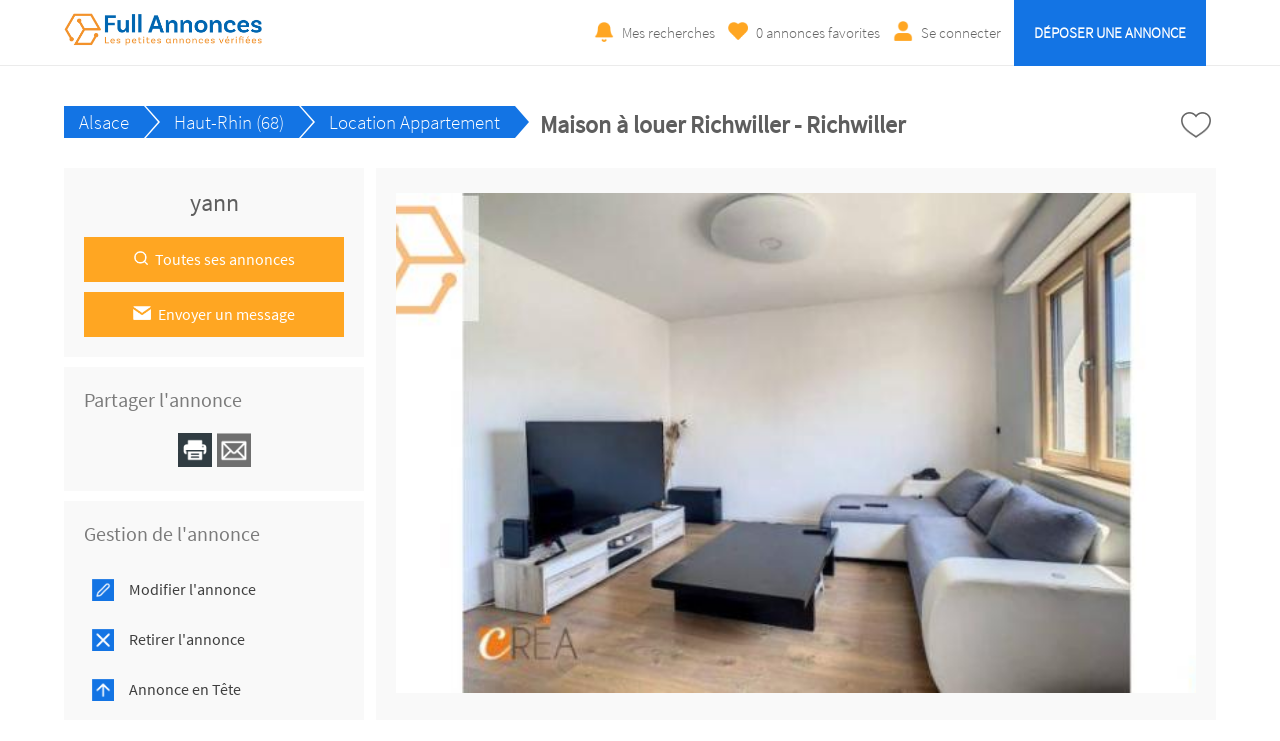

--- FILE ---
content_type: text/html; charset=UTF-8
request_url: https://www.fullannonces.fr/annonce/Alsace-Haut-Rhin-68-Location-Appartement-Maison-a-louer-Richwiller-Richwiller-277474
body_size: 7703
content:
<!-- Script PHP/MYSQL of management of classifieds ads developed by Script PAG. Script PAG all rights reserved. Use under license. http://www.script-pag.com -->
<!DOCTYPE html>
<html lang="FR" prefix="og: http://ogp.me/ns#">

	<head>
		
		<meta content="width=device-width, initial-scale=1, maximum-scale=1" name="viewport">
		<meta charset="utf-8" />
		
		<title>Maison à louer Richwiller - Richwiller - Location Appartement - Alsace - Haut-Rhin (68) - Full Annonces</title>
		<link rel="canonical" href="https://www.fullannonces.fr">
		<meta name="Description" content="RICHWILLER, plain-pied surélevéVenez découvrir cette spacieuse maison individuelle d'une surface de 109 m² composée au rdc d'une entrée à l'étage, d'un dégagement, un spacieux et lumineux séjour offrant un accès direct sur un balcon , d'une cuisine indépendante , 3 chambres, et une salle" />
		<meta name="Keywords" lang="fr" content="" />
		<meta name="Robots" content="all" />
		<meta name="language" content="FR" />
		<meta name="format-detection" content="telephone=no" />
				
		<link href="https://www.fullannonces.fr/template/css/jquery-ui.min.css" type="text/css" rel="stylesheet" />
				<link href="https://www.fullannonces.fr/template/css/design.css" type="text/css" rel="stylesheet" />
		
				
				<link href="https://www.fullannonces.fr/template/map/map.css" type="text/css" rel="stylesheet" />
				
		<!-- FAVICON -->
		
		<link rel="apple-touch-icon" sizes="57x57" href="https://www.fullannonces.fr/template/images/favicon/apple-icon-57x57.png">
		<link rel="apple-touch-icon" sizes="60x60" href="https://www.fullannonces.fr/template/images/favicon/apple-icon-60x60.png">
		<link rel="apple-touch-icon" sizes="72x72" href="https://www.fullannonces.fr/template/images/favicon/apple-icon-72x72.png">
		<link rel="apple-touch-icon" sizes="76x76" href="https://www.fullannonces.fr/template/images/favicon/apple-icon-76x76.png">
		<link rel="apple-touch-icon" sizes="114x114" href="https://www.fullannonces.fr/template/images/favicon/apple-icon-114x114.png">
		<link rel="apple-touch-icon" sizes="120x120" href="https://www.fullannonces.fr/template/images/favicon/apple-icon-120x120.png">
		<link rel="apple-touch-icon" sizes="144x144" href="https://www.fullannonces.fr/template/images/favicon/apple-icon-144x144.png">
		<link rel="apple-touch-icon" sizes="152x152" href="https://www.fullannonces.fr/template/images/favicon/apple-icon-152x152.png">
		<link rel="apple-touch-icon" sizes="180x180" href="https://www.fullannonces.fr/template/images/favicon/apple-icon-180x180.png">
		<link rel="icon" type="image/png" sizes="192x192" href="https://www.fullannonces.fr/template/images/favicon/android-icon-192x192.png">
		<link rel="icon" type="image/png" sizes="32x32" href="https://www.fullannonces.fr/template/images/favicon/favicon-32x32.png">
		<link rel="icon" type="image/png" sizes="96x96" href="https://www.fullannonces.fr/template/images/favicon/favicon-96x96.png">
		<link rel="icon" type="image/png" sizes="16x16" href="https://www.fullannonces.fr/template/images/favicon/favicon-16x16.png">
		<meta name="msapplication-TileColor" content="#ffffff">
		<meta name="msapplication-TileImage" content="https://www.fullannonces.fr/template/images/favicon/ms-icon-144x144.png">
		<meta name="theme-color" content="#ffffff"> 
		<script src="https://www.google.com/recaptcha/api.js" async defer></script>
								<meta property="og:title" content="Full Annonces : Maison à louer Richwiller - Richwiller - Location Appartement - Alsace - Haut-Rhin (68) - Full Annonces" />
			<meta property="og:type" content="website" />
			<meta property="og:url" content="https://www.fullannonces.fr/annonce/Alsace-Haut-Rhin-68-Location-Appartement-Maison-a-louer-Richwiller-Richwiller-277474"/>
			<meta property="og:site_name" content="Full Annonces"/>
			<meta property="og:description" content="RICHWILLER, plain-pied surélevéVenez découvrir cette spacieuse maison individuelle d'une surface de 109 m² composée au rdc d'une entrée à l'étage, d'un dégagement, un spacieux et lumineux séjour offrant un accès direct sur un balcon , d'une cuisine indépendante , 3 chambres, et une salle">
						
											<meta property="og:image" content="https://www.fullannonces.fr/upload/photos/2022/07/18/09/43/is6f09z24v.jpg"/>
											
		<script>
			var BASELANG = 'fr';
			var BASEURL = 'https://www.fullannonces.fr';
			var BASEURLIMG = 'https://www.fullannonces.fr';
			var BASELAT = '48.8587741';
			var BASELNG = '2.2069771';
		</script>
		
				
				<script type="text/javascript" src="https://www.fullannonces.fr/includes/functions/uploader/uploader.js"></script>
		
				
		
		
	</head>

<body class="pagorablue">


<header class="container-100 header">
	<div class="container-100-child flex-container">
		<div id="main-menu" class="toggle-menu">
			<div>
				<span></span>
				<span></span>
				<span></span>
			</div>
		</div>
		<div class="header-logo">
			<p><a href="https://www.fullannonces.fr/"><img src="https://www.fullannonces.fr/template/images/logo.png" alt="Full Annonces" /></a></p>
		</div>
		<div class="header-links">
			<div class="menu">
								<a class="ring" href="https://www.fullannonces.fr/acc_connexion.php?back=SearchAlert">Mes recherches</a>
								<a class="selection" href="https://www.fullannonces.fr/selection.php"><span id="nb-ads-selection">0</span> annonces favorites</a>
				<a class="connexion" href="https://www.fullannonces.fr/acc_connexion.php">Se connecter</a>								<a class="button" href="https://www.fullannonces.fr/acc_connexion.php?back=FormDeposit">Déposer une annonce</a>
											</div>
		</div>
		
		
	</div>
	</header>
<div class="container-100 header-end"></div>



<!-- Script PHP/MYSQL of management of classifieds ads developed by Script PAG Script PAG all rights reserved. Use under license. http://www.script-pag.com -->
<div class="container-100">
	<div class="container-100-child ad-page-container" itemscope itemtype="http://schema.org/CreativeWork">
		
		
		
		<div class="ad-page-bloc-title flex-container">
			<ul>
				<li><a href="https://www.fullannonces.fr/annonces/offres/Alsace">Alsace</a><span>></span></li>
								<li><a href="https://www.fullannonces.fr/annonces/offres/Alsace/Haut-Rhin-68">Haut-Rhin (68)</a><span>></span></li>
								<li><a href="https://www.fullannonces.fr/annonces/offres/Alsace/Haut-Rhin-68/Location-Appartement">Location Appartement</a><span>></span></li>
			</ul>
			<h1 itemprop="name">Maison à louer Richwiller - Richwiller</h1>
	
			<div>
				<p><a class="icon-heart " href="https://www.fullannonces.fr/selection.php" data-id="277474"></a></p>
			</div>
		</div>
	
		<div class="ad-page-parent-container flex-container">
			
			<div class="ad-page-small-container">
			
				<div class="ad-page-bloc-infos contact">
					<p class="name-contact">
						yann											</p>
					
							 
										<a href="https://www.fullannonces.fr/ads_advertiser.php?id_ad=277474"><img src="https://www.fullannonces.fr/template/images/icons/icon_ad_contact_glass.png" alt="" />Toutes ses annonces</a>
										
					<a class="message" href="https://www.fullannonces.fr/send_advertiser.php?id_ad=277474"><img src="https://www.fullannonces.fr/template/images/icons/icon_ad_contact_mail.png" alt="" />Envoyer un message</a>			
										
									</div>
			
				<div class="ad-page-bloc-infos"><p class="title"><span>Partager l'annonce</span></p><div class="share"><a style="cursor:pointer" onclick="window.print()"><img src="https://www.fullannonces.fr/template/images/icons/icon_ad_share_print.png"  alt="" /></a><a href="https://www.fullannonces.fr/send_friend.php?id_ad=277474"><img src="https://www.fullannonces.fr/template/images/icons/icon_ad_share_mail.png"  alt="" /></a></div></div>			
				<div class="ad-page-bloc-infos management">
					<p class="title"><span>Gestion de l'annonce</span></p>
				
										<a href="https://www.fullannonces.fr/ad_update.php?id_ad=277474"><img src="https://www.fullannonces.fr/template/images/icons/icon_ad_management_update.png" alt="" />Modifier l'annonce</a>
					<a href="https://www.fullannonces.fr/ad_delete.php?id_ad=277474"><img src="https://www.fullannonces.fr/template/images/icons/icon_ad_management_delete.png" alt="" />Retirer l'annonce</a>
					
					<a href="https://www.fullannonces.fr/purchase_opts_ad.php?id_ad=277474"><img src="https://www.fullannonces.fr/template/images/icons/icon_ad_management_top.png" alt="" />Annonce en Tête</a><a href="https://www.fullannonces.fr/purchase_opts_ad.php?id_ad=277474"><img src="https://www.fullannonces.fr/template/images/icons/icon_ad_management_premium.png" alt="" />Annonce Premium</a><a href="https://www.fullannonces.fr/purchase_opts_ad.php?id_ad=277474"><img src="https://www.fullannonces.fr/template/images/icons/icon_ad_management_urgent.png" alt="" />Annonce Urgente</a><a href="https://www.fullannonces.fr/purchase_opts_ad.php?id_ad=277474"><img src="https://www.fullannonces.fr//template/images/icons/icon_ad_management_framed.png" alt="" />Annonce Encadrée</a>				</div>
				
				<div class="ad-page-bloc-infos stats">
					<p class="title"><span>Statistiques de l'annonce</span></p>
					<p><img src="https://www.fullannonces.fr/template/images/icons/icon_ad_stats_prev.png" alt="" />Nombre de vues : 455</p>
					<p><img src="https://www.fullannonces.fr/template/images/icons/icon_ad_stats_last.png" alt="" />Dernière visite le : 13/01 à 15:57</p>
					<p><img src="https://www.fullannonces.fr/template/images/icons/icon_ad_stats_ref.png" alt="" />Référence : 277474</p>
				</div>
			
				<div class="bloc-advertisement-area text-center"><a href="https://www.century21.fr/contactez_nous" target="_blank"><img src="https://www.fullannonces.fr/upload/advertisement/8271vdgs82.jpg" alt="century21" /></a></div>	
			</div>
			
			<div class="ad-page-large-container">
								<div class="ad-page-bloc-photo" itemprop="image">
					<div class="bloc-photo">
													<img data-num="1" src="https://www.fullannonces.fr/upload/photos/2022/07/18/09/43/is6f09z24v.jpg" id="photo" alt="" />
											</div>
					
					<div class="ad-page-bloc-thumbnail">
					<div class="nav-slide prev"><img src="https://www.fullannonces.fr/template/images/icons/icon_arrow_slide_left.png" alt=""/></div>
					<ul class="ad-page-bloc-thumbnail-list">
																<li class="current-thumb"  data-num="1"><img src="https://www.fullannonces.fr/upload/thumbnails/2022/07/18/09/43/is6f09z24v.jpg" alt="" /></li>
																					<li   data-num="2"><img src="https://www.fullannonces.fr/upload/thumbnails/2022/07/18/09/44/i76z6d7z94.jpg" alt="" /></li>
															</ul>
					<div class="nav-slide next"><img src="https://www.fullannonces.fr/template/images/icons/icon_arrow_slide_right.png" alt=""/></div>
					</div>
					
				</div>
				<!-- Images slideshow -->
				<div class="modal-content">
					<span class="close_modal close cursor">&times;</span>
					<img id="my_slides" data-num="1" src="https://www.fullannonces.fr/upload/photos/2022/07/18/09/43/is6f09z24v.jpg" alt="" />
					<div id="modal_nav_wrap">
						<div id="modal_nav">
							<div class="modal prev"><img src="https://www.fullannonces.fr/template/images/icons/icon_arrow_slide_left.png" alt=""/></div>
							<ul class="thumb_list">
																	<li data-num="1"><img class="thumbnail" src="https://www.fullannonces.fr/upload/thumbnails/2022/07/18/09/43/is6f09z24v.jpg" alt="" /></li>
																	<li data-num="2"><img class="thumbnail" src="https://www.fullannonces.fr/upload/thumbnails/2022/07/18/09/44/i76z6d7z94.jpg" alt="" /></li>
															</ul>
							<div class="modal next"><img src="https://www.fullannonces.fr/template/images/icons/icon_arrow_slide_right.png" alt=""/></div>
						</div>
					</div>
				</div>
								
					
				<div class="ad-page-bloc-infos">
					<p class="title"><span>Informations générales</span></p>
			
										<p class="price">960,00 €</p>
											
					<aside class="flex-container">
						
											</aside>
					
					<div class="location">
						<p>
							68000 Richwiller													</p>
					</div>
					
					<p class="deposit-date">
						Annonce déposée   
						<time itemprop="datePublished" datetime="2022-07-18">le 18/07/2022</time>
					</p>
				</div>
				
				<div class="ad-page-bloc-infos">
					<p class="title"><span>Détail de l'annonce</span></p>
					<p itemprop="text">RICHWILLER, plain-pied surélevéVenez découvrir cette spacieuse maison individuelle d&#039;une surface de 109 m² composée au rdc d&#039;une entrée à l&#039;étage, d&#039;un dégagement, un spacieux et lumineux séjour offrant un accès direct sur un balcon , d&#039;une cuisine indépendante , 3 chambres, et une salle de douche.Au sous-sol : une grande cave, une buanderie/chaufferie, et un espace de stockage supplémentaire.</p>
					<p class="report-abuse"><a href="https://www.fullannonces.fr/send_contact.php?id_ad=277474">Signaler l'annonce</a></p>
				</div>
				
								
					
								
			</div>
			
			
						
			<div class="list-premium"><!-- Script PHP/MYSQL of management of classifieds ads developed by Script PAG Script PAG all rights reserved. Use under license. http://www.script-pag.com -->

<h2 class="icon-similar">Annonces similaires</h2>

		
		<a href="https://www.fullannonces.fr/annonce/Alsace-Haut-Rhin-68-Location-Appartement-Appartement-T2-a-vendre-288108" class="background-ads-premium">
		
			<img src="https://www.fullannonces.fr/upload/thumbnails/2025/09/14/20/02/Location-Appartement-Alsace-Haut-Rhin-68-Appartement-T2-a-vendre13212324293437475474.jpg"  alt="" /><div class="bloc-premium-infos"><p>Appartement T2 a...<br /><span class="txt-info-premium">Haut-Rhin (68)</span><br /><span class="txt-price-premium"><strong>17 550,00 €</strong></span></p></div>			
		</a>	
				
		<a href="https://www.fullannonces.fr/annonce/Alsace-Haut-Rhin-68-Location-Appartement-Appartement-a-louer-Ingersheim-278947" class="background-ads-premium">
		
			<img src="https://www.fullannonces.fr/upload/thumbnails/2022/08/23/10/51/j7b4d4d547.jpg"  alt="" /><div class="bloc-premium-infos"><p>Appartement à ...<br /><span class="txt-info-premium">Haut-Rhin (68)</span><br /><span class="txt-price-premium"><strong>751,00 €</strong></span></p></div>			
		</a>	
				
		<a href="https://www.fullannonces.fr/annonce/Alsace-Haut-Rhin-68-Location-Appartement-HOENHEIM-Centre-Proche-Canal-Vaste-5-6P-278657" class="background-ads-premium">
		
			<img src="https://www.fullannonces.fr/upload/thumbnails/2022/08/18/13/11/8ez6769467.jpg"  alt="" /><div class="bloc-premium-infos"><p>HOENHEIM...<br /><span class="txt-info-premium">Haut-Rhin (68)</span><br /><span class="txt-price-premium"><strong>1 431,00 €</strong></span></p></div>			
		</a>	
				
		<a href="https://www.fullannonces.fr/annonce/Alsace-Haut-Rhin-68-Location-Appartement-MULHOUSE-TRIBUNAL-RUE-DU-NORDFELD-DANS-IMMEUBLE-RENOVE-JOLI-2-278656" class="background-ads-premium">
		
			<img src="https://www.fullannonces.fr/upload/thumbnails/2022/08/18/13/10/t26s7t2926.jpg"  alt="" /><div class="bloc-premium-infos"><p>MULHOUSE...<br /><span class="txt-info-premium">Haut-Rhin (68)</span><br /><span class="txt-price-premium"><strong>420,00 €</strong></span></p></div>			
		</a>	
				
		<a href="https://www.fullannonces.fr/annonce/Alsace-Haut-Rhin-68-Location-Appartement-quartier-St-Joseph-278653" class="background-ads-premium">
		
			<img src="https://www.fullannonces.fr/upload/thumbnails/2022/08/18/13/07/2b77m9tq46.jpg"  alt="" /><div class="bloc-premium-infos"><p>quartier St Joseph<br /><span class="txt-info-premium">Haut-Rhin (68)</span><br /><span class="txt-price-premium"><strong>640,00 €</strong></span></p></div>			
		</a>	
		
</div>			
		</div>
	</div>
</div><!-- Script PHP/MYSQL of management of classifieds ads developed by Script PAG Script PAG all rights reserved. Use under license. http://www.script-pag.com -->
<div class="container-100 categories">
	<nav class="container-100-child">
	<ul><li class="title-cat"><a href="https://www.fullannonces.fr/annonces/offres/Vehicules-Auto-Moto" title="Annonces Véhicules, Auto, Moto">Véhicules, Auto, Moto</a></li><li><a href="https://www.fullannonces.fr/annonces/offres/Voitures-occasions" title="Annonces Voitures occasions">Voitures occasions</a></li><li><a href="https://www.fullannonces.fr/annonces/offres/Voitures-de-collection" title="Annonces Voitures de collection">Voitures de collection</a></li><li><a href="https://www.fullannonces.fr/annonces/offres/Motos-Quad-2-roues" title="Annonces Motos, Quad, 2 roues">Motos, Quad, 2 roues</a></li><li><a href="https://www.fullannonces.fr/annonces/offres/Scooters-Mobylettes" title="Annonces Scooters, Mobylettes">Scooters, Mobylettes</a></li><li><a href="https://www.fullannonces.fr/annonces/offres/Caravane-Camping-car" title="Annonces Caravane, Camping car">Caravane, Camping car</a></li><li><a href="https://www.fullannonces.fr/annonces/offres/Vehicules-utilitaires" title="Annonces Véhicules utilitaires">Véhicules utilitaires</a></li><li><a href="https://www.fullannonces.fr/annonces/offres/Accessoires-Automobiles" title="Annonces Accessoires Automobiles">Accessoires Automobiles</a></li><li><a href="https://www.fullannonces.fr/annonces/offres/Pieces-detachees" title="Annonces Pièces détachées">Pièces détachées</a></li><li><a href="https://www.fullannonces.fr/annonces/offres/Bateaux-Nautisme" title="Annonces Bateaux, Nautisme">Bateaux, Nautisme</a></li><li><a href="https://www.fullannonces.fr/annonces/offres/Velo-Bicyclette" title="Annonces Vélo, Bicyclette">Vélo, Bicyclette</a></li><li><a href="https://www.fullannonces.fr/annonces/offres/Engin-mat-professionnel" title="Annonces Engin mat. professionnel">Engin mat. professionnel</a></li><li><a href="https://www.fullannonces.fr/annonces/offres/Loc-Auto-Moto-Bateau" title="Annonces Loc. Auto Moto Bateau">Loc. Auto Moto Bateau</a></li><li><a href="https://www.fullannonces.fr/annonces/offres/Covoiturage-Autopartage" title="Annonces Covoiturage-Autopartage">Covoiturage-Autopartage</a></li></ul><ul><li class="title-cat"><a href="https://www.fullannonces.fr/annonces/offres/Immobilier" title="Annonces Immobilier">Immobilier</a></li><li><a href="https://www.fullannonces.fr/annonces/offres/Ventes-Immobilieres" title="Annonces Ventes Immobilières">Ventes Immobilières</a></li><li><a href="https://www.fullannonces.fr/annonces/offres/Location-maison" title="Annonces Location maison">Location maison</a></li><li><a href="https://www.fullannonces.fr/annonces/offres/Location-Appartement" title="Annonces Location Appartement">Location Appartement</a></li><li><a href="https://www.fullannonces.fr/annonces/offres/Vente-Achat-Terrain" title="Annonces Vente Achat Terrain">Vente Achat Terrain</a></li><li><a href="https://www.fullannonces.fr/annonces/offres/Vente-achat-etranger" title="Annonces Vente, achat étranger">Vente, achat étranger</a></li><li><a href="https://www.fullannonces.fr/annonces/offres/Location-etranger" title="Annonces Location étranger">Location étranger</a></li><li><a href="https://www.fullannonces.fr/annonces/offres/Location-de-vacances" title="Annonces Location de vacances">Location de vacances</a></li><li><a href="https://www.fullannonces.fr/annonces/offres/Colocation-immobiliere" title="Annonces Colocation immobilière">Colocation immobilière</a></li><li><a href="https://www.fullannonces.fr/annonces/offres/Bureaux-et-commerces" title="Annonces Bureaux et commerces">Bureaux et commerces</a></li><li><a href="https://www.fullannonces.fr/annonces/offres/Garage-box-Parking" title="Annonces Garage box - Parking">Garage box - Parking</a></li><li><a href="https://www.fullannonces.fr/annonces/offres/Locaux-Professionnels" title="Annonces Locaux Professionnels">Locaux Professionnels</a></li></ul><ul><li class="title-cat"><a href="https://www.fullannonces.fr/annonces/offres/Offre-et-Demande-Emploi" title="Annonces Offre et Demande Emploi">Offre et Demande Emploi</a></li><li><a href="https://www.fullannonces.fr/annonces/offres/Offre-d-emploi-Job" title="Annonces Offre d'emploi, Job">Offre d'emploi, Job</a></li><li><a href="https://www.fullannonces.fr/annonces/offres/Demande-d-emploi-Job" title="Annonces Demande d'emploi, Job">Demande d'emploi, Job</a></li><li><a href="https://www.fullannonces.fr/annonces/offres/Cours-particuliers" title="Annonces Cours particuliers">Cours particuliers</a></li><li><a href="https://www.fullannonces.fr/annonces/offres/Services-Prestations" title="Annonces Services, Prestations">Services, Prestations</a></li><li><a href="https://www.fullannonces.fr/annonces/offres/Offre-proposition-de-Stage" title="Annonces Offre, proposition de Stage">Offre, proposition de Stage</a></li><li><a href="https://www.fullannonces.fr/annonces/offres/Demande-de-Stage" title="Annonces Demande de Stage">Demande de Stage</a></li><li><a href="https://www.fullannonces.fr/annonces/offres/Offre-Emploi-Etranger" title="Annonces Offre Emploi Etranger">Offre Emploi Etranger</a></li><li><a href="https://www.fullannonces.fr/annonces/offres/Demande-Emploi-Etranger" title="Annonces Demande Emploi Etranger">Demande Emploi Etranger</a></li><li><a href="https://www.fullannonces.fr/annonces/offres/Offre-proposition-benevolat" title="Annonces Offre, proposition bénévolat">Offre, proposition bénévolat</a></li><li><a href="https://www.fullannonces.fr/annonces/offres/Demande-benevolat" title="Annonces Demande bénévolat">Demande bénévolat</a></li><li><a href="https://www.fullannonces.fr/annonces/offres/Baby-Sitting-Garde-enfant" title="Annonces Baby-Sitting Garde enfant">Baby-Sitting Garde enfant</a></li></ul><ul><li class="title-cat"><a href="https://www.fullannonces.fr/annonces/offres/Habillement-Vetements" title="Annonces Habillement, Vêtements">Habillement, Vêtements</a></li><li><a href="https://www.fullannonces.fr/annonces/offres/Vetements-Femmes" title="Annonces Vêtements Femmes">Vêtements Femmes</a></li><li><a href="https://www.fullannonces.fr/annonces/offres/Vetements-Hommes" title="Annonces Vêtements Hommes">Vêtements Hommes</a></li><li><a href="https://www.fullannonces.fr/annonces/offres/Chaussures-Femmes" title="Annonces Chaussures Femmes">Chaussures Femmes</a></li><li><a href="https://www.fullannonces.fr/annonces/offres/Chaussures-Hommes" title="Annonces Chaussures Hommes">Chaussures Hommes</a></li><li><a href="https://www.fullannonces.fr/annonces/offres/Vetements-fillettes" title="Annonces Vêtements fillettes">Vêtements fillettes</a></li><li><a href="https://www.fullannonces.fr/annonces/offres/Vetements-garcons-Ado" title="Annonces Vêtements garçons Ado.">Vêtements garçons Ado.</a></li><li><a href="https://www.fullannonces.fr/annonces/offres/Montres-Horlogerie" title="Annonces Montres, Horlogerie">Montres, Horlogerie</a></li><li><a href="https://www.fullannonces.fr/annonces/offres/Sac-a-Main-Sacoches" title="Annonces Sac a Main, Sacoches">Sac a Main, Sacoches</a></li><li><a href="https://www.fullannonces.fr/annonces/offres/Bagagerie-Sac-de-voyage" title="Annonces Bagagerie-Sac de voyage">Bagagerie-Sac de voyage</a></li><li><a href="https://www.fullannonces.fr/annonces/offres/Bijoux-Joaillerie" title="Annonces Bijoux-Joaillerie">Bijoux-Joaillerie</a></li><li><a href="https://www.fullannonces.fr/annonces/offres/Accessoire-mode" title="Annonces Accessoire mode">Accessoire mode</a></li></ul><ul><li class="title-cat"><a href="https://www.fullannonces.fr/annonces/offres/High-Tech" title="Annonces High Tech">High Tech</a></li><li><a href="https://www.fullannonces.fr/annonces/offres/Hifi-Son-Audio-Video" title="Annonces Hifi Son Audio Vidéo">Hifi Son Audio Vidéo</a></li><li><a href="https://www.fullannonces.fr/annonces/offres/Informatique-Imprimante" title="Annonces Informatique, Imprimante">Informatique, Imprimante</a></li><li><a href="https://www.fullannonces.fr/annonces/offres/Telephonie-GSM" title="Annonces Téléphonie GSM">Téléphonie GSM</a></li><li><a href="https://www.fullannonces.fr/annonces/offres/Jeux-video-Gamer" title="Annonces Jeux vidéo, Gamer">Jeux vidéo, Gamer</a></li><li><a href="https://www.fullannonces.fr/annonces/offres/Appareil-Photo-Camescope" title="Annonces Appareil Photo Caméscope">Appareil Photo Caméscope</a></li><li><a href="https://www.fullannonces.fr/annonces/offres/Televiseur-Ecran-plat" title="Annonces Téléviseur, Ecran plat">Téléviseur, Ecran plat</a></li><li><a href="https://www.fullannonces.fr/annonces/offres/DVD-Lecteur-Enregistreur" title="Annonces DVD Lecteur Enregistreur">DVD Lecteur Enregistreur</a></li><li><a href="https://www.fullannonces.fr/annonces/offres/Home-Cinema" title="Annonces Home Cinema">Home Cinema</a></li><li><a href="https://www.fullannonces.fr/annonces/offres/Satellite-TNT-Cable" title="Annonces Satellite TNT Cable">Satellite TNT Cable</a></li><li><a href="https://www.fullannonces.fr/annonces/offres/GPS" title="Annonces GPS">GPS</a></li><li><a href="https://www.fullannonces.fr/annonces/offres/Lecteur-MP3-MP4" title="Annonces Lecteur MP3 MP4">Lecteur MP3 MP4</a></li></ul><ul><li class="title-cat"><a href="https://www.fullannonces.fr/annonces/offres/Habitation" title="Annonces Habitation">Habitation</a></li><li><a href="https://www.fullannonces.fr/annonces/offres/Mobilier-Meuble" title="Annonces Mobilier-Meuble">Mobilier-Meuble</a></li><li><a href="https://www.fullannonces.fr/annonces/offres/Electromenager" title="Annonces Electroménager">Electroménager</a></li><li><a href="https://www.fullannonces.fr/annonces/offres/Bricolage-Maison" title="Annonces Bricolage, Maison">Bricolage, Maison</a></li><li><a href="https://www.fullannonces.fr/annonces/offres/Decoration" title="Annonces Décoration">Décoration</a></li><li><a href="https://www.fullannonces.fr/annonces/offres/Jardinage" title="Annonces Jardinage">Jardinage</a></li><li><a href="https://www.fullannonces.fr/annonces/offres/Art-amp-Culture" title="Annonces Art &amp; Culture">Art &amp; Culture</a></li><li><a href="https://www.fullannonces.fr/annonces/offres/Vin-et-gastronomie" title="Annonces Vin et gastronomie">Vin et gastronomie</a></li></ul><ul><li class="title-cat"><a href="https://www.fullannonces.fr/annonces/offres/Detente-et-Loisirs" title="Annonces Détente et Loisirs">Détente et Loisirs</a></li><li><a href="https://www.fullannonces.fr/annonces/offres/Films-DVDs" title="Annonces Films DVDs">Films DVDs</a></li><li><a href="https://www.fullannonces.fr/annonces/offres/Musique-CDs" title="Annonces Musique-CDs">Musique-CDs</a></li><li><a href="https://www.fullannonces.fr/annonces/offres/Livres-Magazines" title="Annonces Livres-Magazines">Livres-Magazines</a></li><li><a href="https://www.fullannonces.fr/annonces/offres/Jeux-de-societe" title="Annonces Jeux de société">Jeux de société</a></li><li><a href="https://www.fullannonces.fr/annonces/offres/Forme-Detente" title="Annonces Forme-Détente">Forme-Détente</a></li><li><a href="https://www.fullannonces.fr/annonces/offres/Materiel-de-Sport" title="Annonces Matériel de Sport">Matériel de Sport</a></li><li><a href="https://www.fullannonces.fr/annonces/offres/Collection-et-Loisir" title="Annonces Collection et Loisir">Collection et Loisir</a></li></ul><ul><li class="title-cat"><a href="https://www.fullannonces.fr/annonces/offres/Enfance" title="Annonces Enfance">Enfance</a></li><li><a href="https://www.fullannonces.fr/annonces/offres/Equipement-pour-bebe" title="Annonces Equipement pour bébé">Equipement pour bébé</a></li><li><a href="https://www.fullannonces.fr/annonces/offres/Vetements-pour-bebe" title="Annonces Vêtements pour bébé ">Vêtements pour bébé </a></li><li><a href="https://www.fullannonces.fr/annonces/offres/Vetements-Garcons" title="Annonces Vêtements Garçons">Vêtements Garçons</a></li><li><a href="https://www.fullannonces.fr/annonces/offres/Vetements-Filles" title="Annonces Vêtements Filles">Vêtements Filles</a></li><li><a href="https://www.fullannonces.fr/annonces/offres/Chaussures-enfants" title="Annonces Chaussures enfants">Chaussures enfants</a></li><li><a href="https://www.fullannonces.fr/annonces/offres/Jeux-et-Jouets" title="Annonces Jeux et Jouets">Jeux et Jouets</a></li><li><a href="https://www.fullannonces.fr/annonces/offres/Puericulture" title="Annonces Puériculture">Puériculture</a></li></ul><ul><li class="title-cat"><a href="https://www.fullannonces.fr/annonces/offres/Rencontres-serieuses" title="Annonces Rencontres sérieuses">Rencontres sérieuses</a></li><li><a href="https://www.fullannonces.fr/annonces/offres/Rencontres-Amoureuses" title="Annonces Rencontres Amoureuses">Rencontres Amoureuses</a></li><li><a href="https://www.fullannonces.fr/annonces/offres/Amicales-Perdus-de-vue" title="Annonces Amicales-Perdus de vue">Amicales-Perdus de vue</a></li></ul><ul><li class="title-cat"><a href="https://www.fullannonces.fr/annonces/offres/Animaux" title="Annonces Animaux">Animaux</a></li><li><a href="https://www.fullannonces.fr/annonces/offres/Vente-Animaux" title="Annonces Vente Animaux">Vente Animaux</a></li><li><a href="https://www.fullannonces.fr/annonces/offres/Achat-Animaux" title="Annonces Achat Animaux">Achat Animaux</a></li><li><a href="https://www.fullannonces.fr/annonces/offres/Services-aux-Animaux" title="Annonces Services aux Animaux">Services aux Animaux</a></li><li><a href="https://www.fullannonces.fr/annonces/offres/Accessoires-pour-Animaux" title="Annonces Accessoires pour Animaux">Accessoires pour Animaux</a></li><li><a href="https://www.fullannonces.fr/annonces/offres/Adoption-Animaux" title="Annonces Adoption Animaux">Adoption Animaux</a></li><li><a href="https://www.fullannonces.fr/annonces/offres/Animaux-perdus" title="Annonces Animaux perdus">Animaux perdus</a></li><li><a href="https://www.fullannonces.fr/annonces/offres/Autres" title="Annonces Autres">Autres</a></li></ul>	</nav>
</div>
<footer class="container-100 footer">
	<div class="container-100-child flex-container">
		
		<div class="footer-top">
		    <div class="menu">
		        <ul>
				<li><a href="https://www.fullannonces.fr/info/CGU-3">CGU</a></li><li><a href="https://www.fullannonces.fr/info/Qui-sommes-nous-4">Qui sommes-nous</a></li><li><a href="https://www.fullannonces.fr/info/Politique-de-confidentialite-153">Politique de confidentialité</a></li><li><a href="https://www.fullannonces.fr/info/Nos-partenaires-33">Nos partenaires</a></li><li><a href="https://www.fullannonces.fr/info/Fonctionnement-de-Notre-Plateforme-132">Fonctionnement de Notre Plateforme</a></li><li><a href="https://www.fullannonces.fr/info/Informations-utilisateurs-141">Informations utilisateurs</a></li><li><a href="https://www.fullannonces.fr/info/Paiement-securise-par-Stripe-142">Paiement sécurisé par Stripe</a></li><li><a href="https://www.fullannonces.fr/info/Verification-et-securite-143">Vérification et sécurité</a></li><li><a href="https://www.fullannonces.fr/info/Professionnels-Votre-Publicite-Ici-144">Professionnels, Votre Publicité Ici !</a></li><li><a href="https://www.fullannonces.fr/info/Option-Annonce-en-Tete-145">Option Annonce en Tête</a></li><li><a href="https://www.fullannonces.fr/info/Option-Annonce-Premium-146">Option Annonce Premium</a></li><li><a href="https://www.fullannonces.fr/info/Option-Annonce-Urgent-147">Option Annonce Urgent</a></li><li><a href="https://www.fullannonces.fr/info/Option-Annonce-Encadree-148">Option Annonce Encadrée</a></li><li><a href="https://www.fullannonces.fr/info/Abonnement-Vitrine-professionnelle-149">Abonnement Vitrine professionnelle</a></li><li><a href="https://www.fullannonces.fr/info/Vitrine-Professionnelle-150">Vitrine Professionnelle</a></li><li><a href="https://www.fullannonces.fr/info/Les-options-payantes-151">Les options payantes</a></li><li><a href="https://www.fullannonces.fr/info/Comment-passer-une-annonce-152">Comment passer une annonce</a></li><li><a href="https://www.fullannonces.fr/info/Comment-publier-une-annonce-154">Comment publier une annonce ?</a></li><li><a href="https://www.fullannonces.fr/info/Guide-pour-passer-une-annonce-155">Guide pour passer une annonce</a></li>				
				<li><a class="manage-cookie" href="#">Gestion des cookies</a></li>
				<li><a href="https://www.fullannonces.fr/send_contact.php">Nous contacter</a></li>
			</ul>
		    </div>
			<div class="logo">
			   <a href="https://stripe.com/fr/resources/more/secure-payment-systems-explained" target="_blank">
			       <img  height="100px" width="220px" src="https://www.fullannonces.fr/images/logo-stripe2.png" alt="" />
			    </a>
		    </div>
		</div>
		
		<div class="footer-links">
		    <ul>
		        <li>
		            <a title="Mon compte" href="https://www.fullannonces.fr/acc_connexion.php">Mon compte</a>
		        </li>
		        |
		        <li>
		            <a title="Déposer une annonce" href="https://www.fullannonces.fr/acc_connexion.php?back=FormDeposit">Passer une annonce</a>
		        </li>
		        |
		        <li>
		            <a title="trouver une annonce" href="https://www.fullannonces.fr/annonces/offres?type=1&keywords=&postcode=&reg=0&cat=0&sort=1&status=0">Rechercher une annonce</a>
		        </li>
		        |
		        <li>
		            <a title="Annonces proche de chez moi" href="https://www.fullannonces.fr/">Annonces locales</a>
		        </li>
		    </ul>
		</div>
	
		<div class="footer-networks">
						<a class="rss-feed" rel="nofollow" href="https://www.fullannonces.fr/flux-rss" target="_blank"></a>
						
			
						<a class="facebook-networks" href="https://www.facebook.com/fullannonces.fr" target="_blank"></a>
									<a class="twitter-networks" href="" target="_blank"></a>
									<a class="linkedin-networks" href="" target="_blank"></a>
									<a class="instagram-networks" href="" target="_blank"></a>
									<a class="pinterest-networks" href="" target="_blank"></a>
					</div>
		
		<div>
			<p>
			Copyright &copy; <a class="lien_foot" href="https://www.fullannonces.fr/">Full Annonces</a> 			</p>
		</div>
	</div>
	</footer>


<script src="https://www.fullannonces.fr/js/jquery-1.11.2.min.js"></script>
<script src="https://www.fullannonces.fr/js/jquery-11.4.ui.min.js"></script>
<script src="https://www.fullannonces.fr/js/functions_js.js"></script>
<script>
	var visit_latitude = 0;
	var visit_longitude = 0;
</script>

<script src="https://www.fullannonces.fr/js/map.js"></script>


<script src="https://www.fullannonces.fr/includes/calendar/fns_js_cal_show.js"></script>

<script>
$.datepicker.regional['fr'] = {
	closeText: 'Fermer',
	prevText: 'Préc',
	nextText: 'Suiv',
	currentText: 'Aujourd\'hui',
	monthNames: ["Janvier","Février","Mars","Avril","Mai","Juin", "Juillet","Août","Septembre","Octobre","Novembre","Décembre"],
	monthNamesShort: ["Jan","Fév","Mar","Avr","Mai","Jun", "Jul","Aoû","Sep","Oct","Nov","Déc"],
	dayNames: ["Dimanche","Lundi","Mardi","Mercredi","Jeudi","Vendredi","Samedi"],
	dayNamesShort: ["Dim","Lun","Mar","Mer","Jeu","Ven","Sam"],
	dayNamesMin: ["Di","Lu","Ma","Me","Je","Ve","Sa"],
	weekHeader: 'Sm',
	dateFormat: 'dd/mm/yy',
	firstDay: 1,
	isRTL: false,
	showMonthAfterYear: false,
	yearSuffix: ''
};
$.datepicker.setDefaults($.datepicker.regional['fr']);
</script>
<script src="https://www.fullannonces.fr/includes/calendar/fns_js_cal.js"></script>

	<script>
	if($(window).width() < 930) { 
		$(".ad-page-large-container").after($(".ad-page-small-container"));
	}
	$(window).on("resize", function() {
			if($(this).width() < 930) { 
				$(".ad-page-large-container").after($(".ad-page-small-container"));
		}
			if($(this).width() > 930) { 
				$(".ad-page-large-container").before($(".ad-page-small-container"));
		}
	}); 
	</script>

<script>
window.___gcfg = {lang: 'fr'}; 

(function() {
var po = document.createElement('script'); po.type = 'text/javascript'; po.async = true;
po.src = 'https://apis.google.com/js/platform.js';
var s = document.getElementsByTagName('script')[0]; s.parentNode.insertBefore(po, s);
})();
</script>

<script>
	var more_premium = new dialogBox();
	more_premium.init({
		container: 'body',
		wrapper: {element: 'div', id: 'more-premium-box'},
		triggered: {event: 'click', element: '.more-premium-box'},
		width: '50%',
		height: '50%',
		content: 'https://www.fullannonces.fr/more_premium.php',
		active_breakpoint: true,
		breakpoint: {width: 501, height: 501},
		breakpoint_dimensions: {width: '90%', height: '90%'}
	});
			var gmap_box = new dialogBox();
		gmap_box.init({
			container: 'body',
			wrapper: {element: 'div', id: 'gmap-box'},
			triggered: {event: 'click', element: '.gmap-box'},
			width: '80%',
			height: '80%',
			content: 'https://www.fullannonces.fr/includes/functions/fns_geo.php',
			onload: function() {
				var point = new google.maps.LatLng(0, 0);
				var map = new google.maps.Map(document.getElementById('gmap'), {
					zoom: 12,
					center: point,
					mapTypeId: google.maps.MapTypeId.ROADMAP
				});
				var marker = new google.maps.Marker({
					position: point,
					map: map
				});
				marker.setVisible(true);
			}
		});
	</script>

	<script>
		window.addEventListener('load', function(event_load) {
			var SPcookies = new SPCookie({url: 'https://www.fullannonces.fr/includes/display/valid_cookie.php', url_manager:  BASEURL+'/includes/display/cookies_manager.php'});SPcookies.init();
		});
	</script>
</body>
</html>

--- FILE ---
content_type: text/css
request_url: https://www.fullannonces.fr/template/css/design.css
body_size: 14048
content:
/* ----- BASE DESIGN ------  */

@font-face
{
	font-family: 'SourceSansPro Regular';
	src: url('fonts/SourceSansPro-Regular.ttf');
	font-weight: normal;
}
@font-face
{
	font-family: 'SourceSansPro Thin';
	src: url('fonts/SourceSansPro-Thin.ttf');
	font-weight: normal;
}
@font-face
{
	font-family: 'SourceSansPro Light';
	src: url('fonts/SourceSansPro-Light.ttf');
	font-weight: normal;
}
body 
{
	width: 100%;
	margin: auto;
	background: #FFF;
	color: #5e5e5e;
	font-size: 1.05em;
	font-family: 'SourceSansPro Regular', Arial;
}
/*  Radio  */
[type="radio"]:not(:checked),
[type="radio"]:checked
{
	position: absolute;
	left: -9999px;
}
[type="radio"]:not(:checked) + label,
[type="radio"]:checked + label 
{
	position: relative; 
	padding-left: 24px; 
	cursor: pointer;
	padding-top: -1px;
}
[type="radio"] + label::before
{
    content: '';
    position: absolute;
	left: 0; 
	top: 1px;
    display: inline-block;
    background: #f8f8f8;
	width: 15px;
    height: 15px;
    line-height: 13px;
    border: 1px solid #afadb3;
	border-radius: 50%;
}
[type="radio"]:checked + label::after
{
    content: '';
    position: absolute;
	left: 2px; 
	top: 3px;
    display: inline-block;
	width: 11px;
    height: 11px;
    background: #6f6f6f;
    line-height: 13px;
    border: 1px solid #f8f8f8;
	border-radius: 50%;
}
/*  Checkbox  */
[type="checkbox"]:not(:checked),
[type="checkbox"]:checked
{
	position: absolute;
	left: -9999px;
}
[type="checkbox"]:not(:checked) + label,
[type="checkbox"]:checked + label 
{
	position: relative; 
	padding-left: 24px; 
	cursor: pointer;
	padding-top: -1px;
}
[type="checkbox"] + label::before
{
    content: '';
    position: absolute;
	left: 0; 
	top: 1px;
    display: inline-block;
    background: #f8f8f8;
	width: 15px;
    height: 15px;
    line-height: 13px;
    border: 1px solid #afadb3;
	border-radius: 1px;
	font-family: 'SourceSansPro light';
	color: #6f6f6f;
	font-size: 1.5em;
}
[type="checkbox"]:checked + label::before
{
    content: '✔';
}
/*  Submit  */
[type="submit"]
{
	display: block;
	width: auto;
	margin: 30px auto 0 auto;
	padding: 15px 20px;
	background: #ffa622;;
	border: 1px solid #ffa622;
	border-radius: 0;
	font-family: 'SourceSansPro Light';
	font-size: 1.05em;
	color: #FFF;
	cursor: pointer;
}
[type="submit"]:hover
{
	opacity: 0.8;
	-webkit-transition: 600ms;
	-o-transition: 600ms;
	transition: 600ms;
}
p
{
    margin: 0;
}
img 
{
    border: 0;
}
li 
{
   list-style-type: none;
}
ul
{
   margin: 0;
   padding: 0;
}
h1
{
	margin: 20px 0;
	font-family: 'SourceSansPro Regular';
	font-size : 1.8em;
	text-align: center;
	padding: 0 20px;
}
h2
{
	width: 100%;
	margin: 10px 10px;
	font-family: 'SourceSansPro Thin';
	font-size : 1em;
	text-align: left;
	text-transform: uppercase;
}
h3
{
	margin: 0 0 40px 0;
	font-family: 'SourceSansPro Regular';
	font-size : 1.4em;
	text-align: center;
	padding: 0 20px;
}
.container-100
{
	clear: both;
	width: 100%;
	margin: auto;
}
.container-100-child
{
	width: 100%;
}
@media (min-width: 930px)
{
	.container-100-child
	{
		margin: auto;
		width: 98%;
	}
}
@media (min-width: 1024px)
{
	.container-100-child
	{
		width: 90%;
		max-width: 1290px;
	}
}
.flex-container
{
	display: -webkit-box;
	display: -ms-flexbox;
	display: flex;
	-ms-flex-wrap: wrap;
	    flex-wrap: wrap;
}
*
{
	-webkit-box-sizing: border-box;
	box-sizing: border-box;
}
input,
textarea,
select
{
	-webkit-appearance: none;
    -moz-appearance: none;
    appearance: none;
    border-radius: 0;
}
.button
{   
    display: inline-block;
    padding: 12px 20px;
/* 	border-radius: 4px; */
	background: #1374e4;
	font-family: 'SourceSansPro Light';
	color: #FFF;
	font-size: 1.05em;
	font-weight: bold;
	text-align: center;
	text-decoration: none;
	text-transform: uppercase;
	font-size: 0.85em;
	border: none;
}
.button:hover
{ 
	opacity: 0.9;
	-webkit-transition: 600ms;
	-o-transition: 600ms;
	transition: 600ms;
}
.button-facebook-connect
{
	display: block;
	width: 100%;
	background: -webkit-gradient(linear, left bottom, left top, from(#4264b0), to(#6382c8)) no-repeat;
	background: -o-linear-gradient(bottom, #4264b0, #6382c8) no-repeat;
	background: linear-gradient(to top, #4264b0, #6382c8) no-repeat;
	font-family: 'SourceSansPro Regular';
	font-size: 0.95em;
	color: #FFFFFF;
	text-decoration: none;
/* 	border-radius: 6px; */
	margin-bottom: 12px;
	padding: 16px 20px;
}
.button-facebook-connect:hover
{
	opacity: 0.9;
	-webkit-transition: 00ms;
	-o-transition: 00ms;
	transition: 00ms;
}

/* ----- BASE STYLE ------  */

.bold
{
	font-weight: bold;
}
.first-color
{
	color: #1374e4;
}
.second-color
{
	color: #7f7f7f;
	color: #ffa622;
}
.text-center
{
	text-align: center;
}
.p-error
{
	margin:  0 0 20px;
	font-family: 'SourceSansPro Light';
	color: #E60004;
	font-size: 1em;
}

/* ----- COOKIES -----  */

#valid-cookies
{
	position: fixed;
	width: 100%;
	z-index: 100;
	background: #303030;
	bottom: 0;
	font-family: 'SourceSansPro Light';
	padding: 30px;
}
#valid-cookies p
{
	color: #eee;
}
#valid-cookies button
{
	display: inline-block;
	color: #303030;
	background: #f9f9f9;
	text-decoration: none;
	border-radius: 4px;
	padding: 10px;
	margin-top: 15px;
	margin-right: 10px;
	cursor: pointer;
}
#valid-cookies a
{
	color: #FFFFFF;
}
#cookie-manager-box.dialog-box > form {
	display: block;
	padding: 30px;
	width: 70%;
	margin: 0 auto;
	font-family: 'SourceSansPro Light';
}
#cookie-manager-box.dialog-box .title {
	font-family: 'SourceSansPro Regular';
	font-size: 1em;
	text-transform: uppercase;
	margin-bottom: 30px;
	text-align: center;
}
#cookie-manager-box.dialog-box .description {
	margin-bottom: 30px;
}
#cookie-manager-box.dialog-box .item-cookie {
	display: flex;
	text-align: left;
	margin-bottom: 20px;
}
#cookie-manager-box.dialog-box span {
	margin: auto;
}
#cookie-manager-box.dialog-box .label-container {
	flex: 0 0 auto;
	width: 70%;
	padding-right: 30px;
}
#cookie-manager-box.dialog-box .input-container {
	flex: 0 0 auto;
	width: 30%;
	margin: auto 0;
}
#cookie-manager-box.dialog-box .label {
	display: block;
	margin-bottom: 5px;
	font-weight: 600;
}
#cookie-manager-box.dialog-box .complement {
	font-size: 0.9em;
	display: block;
	margin: 0 0 5px 0;
	font-style: italic;
}
#cookie-manager-box.dialog-box .complement a {
	color: #3f3f3f;
	margin-right: 10px;
}
#cookie-manager-box.dialog-box .radio-slide-container {
	position: relative;
	display: flex;
	height: 38px;
	background-color: #C7C8CA;
	color: white;
	border-radius: 8px;
}
#cookie-manager-box.dialog-box [type="radio"] + label::before,#cookie-manager-box.dialog-box [type="radio"]:checked + label::after {
	display: none;
}
#cookie-manager-box.dialog-box .radio-slide-container input[type="radio"] {
	position: absolute;
	z-index: 3;
	display: block;
	top: 0;
	width: 50%;
	margin: 0;
	opacity: 0;
	cursor: pointer;
}
#cookie-manager-box.dialog-box .radio-slide-container input[type="radio"]:not(.right) {
	left: 0;
}
#cookie-manager-box.dialog-box .radio-slide-container input[type="radio"].right {	
	left: 50%;
}
#cookie-manager-box.dialog-box .radio-slide-container label {
	position: relative;
	z-index: 1;
	margin: auto;
	width: 50%;
	padding: 0;
	line-height: 38px;
	text-align: center;
	cursor: pointer
}
#cookie-manager-box.dialog-box .radio-slide-container .radio-slide-background {
	position: absolute;
	z-index: 0;
	width: 100%;
	height: 100%;
	top: 0;
	left: 0;
	border-radius: 8px;
	transition: background .5s linear;
}
#cookie-manager-box.dialog-box .radio-slide-container .radio-slide-background.selected {
	background-color: #1374e4;
}
#cookie-manager-box.dialog-box .radio-slide-container .radio-slide-background {
	background-color: #b12e2e;
}
#cookie-manager-box.dialog-box .radio-slide-container .radio-slide-toggle {
	position: absolute;
	z-index: 2;
	left: 0;
	top: 0;
	width: 50%;
	height: 100%;
	background-color: #C7C8CA;
	border-radius: 8px;
	transition: left .5s linear;
	cursor: pointer;
}
#cookie-manager-box.dialog-box .radio-slide-container input[type="radio"][value="1"]:checked ~ .radio-slide-toggle {
	left: 50%;
}
#cookie-manager-box.dialog-box .radio-slide-container input[type="radio"][value="O"]:checked ~ .radio-slide-toggle {
	left: 0;
}
@media (max-width: 1280px)
{
	#cookie-manager-box.dialog-box > form {
		width: 80%;
	}
}
@media (max-width: 900px)
{
	#cookie-manager-box.dialog-box > form {
		width: 100%;
	}
}
@media (max-width: 780px)
{
	#cookie-manager-box.dialog-box .item-cookie {
		display: block;
		margin-bottom: 30px;
	}
	#cookie-manager-box.dialog-box .label-container {
		width: 100%;
		padding-right: 0;
	}
	#cookie-manager-box.dialog-box .input-container {
		width: 100%;
		margin-top: 15px;
	}
}

/* ----- BACKGROUND -----  */

#background
{
	display: block;
	width: 100%;
	height: 100%;
	top: 0;
	position: fixed;
	background-position-x: center;
	background-position-y: top;
	background-repeat: no-repeat;
	background-size: 100%;
}
#background-block
{
	position: relative;
	width: 80%;
	max-width: 1290px;
	margin: 220px auto 0;
	background: #f4f4f4;
} 
#background-block .container-100-child
{
	width: 98%;
	margin: auto;
}
@media (max-width: 1800px)
{
	#background
	{
		background-size: auto;
	}
}
@media (max-width: 768px)
{
	#background
	{
		display: none;
	}
	#background-block,
	#background-block .container-100-child
	{
		width: 100%;
		margin: 0 auto;
	}
}

/* ----- HEADER -----  */

#background-block .header
{
	position: relative;
}
#background-block .header-end
{
	height: 0;
}
.header
{
	position: fixed;
	top: 0;
	height: 66px;
	background: #FFF;
/*
	-webkit-box-shadow: 0 0 8px 0 #a2a2a2;
	        box-shadow: 0 0 8px 0 #a2a2a2;
*/
	border-bottom: 1px solid #ebebeb;
	z-index: 99;
}
.header .flex-container {
	position: relative;
}
.header-end
{
	height: 66px;
}
.header-logo img
{
	width: 200px;
	margin: 11px 0 5px;
}
.toggle-menu {
	display: none;
    width: 60px;
    height: 66px;
    cursor: pointer;
    vertical-align: middle;
}
.toggle-menu div {
    width: 100%;
    height: 32px;
    margin: auto;
}
.toggle-menu span {
	display: block;
	content: " ";
	width: 50%;
	height: 3px;
	margin: 6px auto;
	background-color: #A1A1A1;
	border-radius: 2px 2px 2px 2px;
}
.header-links
{
	-webkit-box-flex: 1;
	    -ms-flex: 1;
	        flex: 1;
	text-align: right;
	margin-top: 20px;
}
.header-links a
{
	color: #636363;
	text-decoration: none;
	font-family: 'SourceSansPro Light';
	font-size: 0.9em;
	margin: 0 0 0 10px;
}
.header-links a:hover
{
	text-decoration: underline;
}
.dashboard-menu-mobile {
	display: none;
}
.header-links .button
{
	color: #FFF;
	font-family: 'SourceSansPro Light';
	font-size: 0.9em;
	margin-right: 10px;
	padding: 0 20px;
	line-height: 66px;
	border-radius: 0;
	margin-top: -20px;
}
.header-links .ring
{
	display: inline-block;
	height: 25px;
	line-height: 25px;
	background: url("../images/icons/icon_header_ring.png") no-repeat top 2px left;
	background-size: auto 20px;
	padding-left: 28px;
}
.header-links .selection
{
	display: inline-block;
	height: 25px;
	line-height: 25px;
	background: url("../images/icons/icon_header_heart.png") no-repeat top 2px left;
	background-size: auto 18px;
	padding-left: 28px;
}
.header-links .connexion
{
	display: inline-block;
	height: 25px;
	line-height: 25px;
	background: url("../images/icons/icon_header_connexion.png") no-repeat top 1px left;
	background-size: auto 20px;
	padding-left: 28px;
}
.header-links .deconnexion
{
	display: inline-block;
	height: 25px;
	min-width: 19px;
	line-height: 25px;
	background: url("../images/icons/icon_header_deconnexion.png") no-repeat top 2px left;
	background-size: auto 19px;
	padding-left: 28px;
}
@media (max-width: 1200px)
{
	header .container-100-child
	{
		width: calc(100% - 20px);
		max-width: 1290px;
	}
}
@media (max-width: 1050px)
{
	.header-logo {
		display: -webkit-box;
		display: -ms-flexbox;
		display: flex;
		-webkit-box-flex: 1;
		    -ms-flex: 1;
		        flex: 1;
	}
	.toggle-menu {
		display: -webkit-box;
		display: -ms-flexbox;
		display: flex;
	}
	.header-links
	{	
		position: absolute;
		display: none;
		top: 66px;
		left: -100vw;
		width: 100vw;
		margin: 0;
		height: calc(100vh - 66px);
		text-align: left;
		background-color: rgba(0, 0, 0, 0.5);
	}
	.header-links .close-menu img {
		width: 100%;
		height: 100%;
	}
	.header-links .menu
	{
		position: absolute;
		display: block;
		left: -100vw;
		width: 80vw;
		padding: 20px 0 20px 28px;
		height: calc(100vh - 66px);
		background-color: #FFF;
		overflow: auto;
	}
	.header-links .ring,
	.header-links .selection,
	.header-links .connexion,
	.header-links .deconnexion {
		display: inline-block;
		width: 100%;
		height: 40px;
		margin: 0 0 0 0;
	}
	.header-links .button {
		margin: 0 0 20px 0;
		text-align: center;
	}
	.dashboard-menu {
		display: none;
	}
	.dashboard-menu-mobile {
		display: block;
	}
	.dashboard-menu-mobile a:first-child {
		height: 50px;
		padding-top: 10px;
		border-top: 1px solid #d7d7d7;
	}
	.dashboard-menu-mobile a {
		display: inline-block;
		width: 100%;
		height: 40px;
		line-height: 40px;
		margin: 0 0 0 0;
		text-align: left;
		color: #696969;
		font-size: 1em;
		text-decoration: none;
	}
	.dashboard-menu-mobile a:after {
		display: block;
		content: " ";
		clear: both;
	}
}
/* Flags  */
.header-flags
{
	position: relative;
	width: 60px;
}
.header-flags > div
{
	position: absolute;
	right: 0;
	top: 13px;
}
.header-flags > div > ul
{
	position: relative;
	text-align: right;
	height: 37px;
	overflow: hidden;
}
.header-flags > div > ul:hover
{
	height: auto;
	background: rgba(245, 245, 245, 0.52);
	-webkit-transition: 0.5s;
	-o-transition: 0.5s;
	transition: 0.5s;
}
.header-flags img
{
	border: solid 1px #FFFFFF;
	width: 33px;
}
.header-flags li
{
	float: right;
	clear: both;
	margin: 0 2% 0 2%;
	padding: 8px 4px 4px 6px;
}
/* Install message  */
.install-message
{
	padding: 20px 20px; 
	background: #EEE; 
	border: 4px solid  #f88100; 
	margin: 20px auto;
	font-family: 'SourceSansPro Light';
	color: #e80000;
}
.adv-banner-head
{
	margin: 50px auto 20px;
}
.adv-banner-head img
{
	max-width: 100%;
}

/*  ----- INDEX -----  */

.index-container #map-container
{
	margin: 50px auto 0;
}
.index-container #map-container #regions_list li a
{
	font-family: 'SourceSansPro Regular';
}
.index-container .seo p
{
/* 	margin: 50px 0 30px; */
	font-family: 'SourceSansPro Light';
	font-size: 1.15em;
	text-align: center;
}
@media (max-width: 930px)
{
	.index-container .seo p
	{
		padding: 0 20px;
		font-size: 1.05em;
	}
}

/*  ----- CATEGORIES -----  */

.categories
{
	background: #f9f9f9;
	border-top: 1px solid #ebebeb;
	padding: 45px 0;
	margin-top: 40px;
}
.categories nav
{
	width: 80%;
	-webkit-column-count: 5;
	   -moz-column-count: 5;
	        column-count: 5;
	-webkit-column-gap: 50px;
	   -moz-column-gap: 50px;
	        column-gap: 50px;
	margin: auto;
}
.categories ul
{
	margin: 0 0 20px;
}
.title-cat
{
/* 	border-bottom: 1px solid #c6c6c6; */
	padding: 0 0 4px;
	margin: 0 0 10px;
}
.categories nav .title-cat a
{
	font-family: 'SourceSansPro Regular';
	font-size: 1.15em;
	color: #1374e4;
}
.categories nav a
{
	font-family: 'SourceSansPro Light';
	color: #898989;
	font-size: 0.95em;
	text-decoration: none;
}
.categories nav a:hover
{
	color: #b1b1b1;
	text-decoration: underline;
}
.categories nav .title-cat a:hover
{
	color: #3f3f3f;
}
@media (max-width: 1024px)
{
	.categories nav
	{	
		width: 90%;
		-webkit-column-count: 4;
		   -moz-column-count: 4;
		        column-count: 4;
	}
}
@media (max-width: 768px)
{
	.categories
	{
		display: none;
	}
}

/*  ----- TEXT PAGE -----  */

.text-page
{

}
.text-page h1
{
	margin: 0;
	padding: 50px 20px;
}
.text-page > p, .text-page > div, .text-page-ckeditor
{
	width: 100%;
	margin: 0 auto 50px;
	background: #f9f9f9;
/*
	-webkit-box-shadow: 0 0 8px 0 #a2a2a2;
	        box-shadow: 0 0 8px 0 #a2a2a2;
	border-radius: 10px;
*/
	font-family: 'SourceSansPro Light';
	padding: 50px 20px;
}
@media (max-width: 930px)
{
	.text-page > p, .text-page > div, .text-page-ckeditor
	{
		border-radius: 0;
	}
}

/*  ----- FORMS -----  */

.forms input:not([type="submit"]),
.forms select,
.forms textarea
{
	width: calc(100%);
    height: 52px;
    margin: 0 auto 10px;
    border-radius: 0;
    border: 1px solid #d4d2d8;
    padding-left: 15px;
    font-family: 'SourceSansPro Light', Arial;
    font-size: 1.05em;
    color: #505050;
	background: #FFF;
}
.forms select
{
	background: #FFF url("../images/icons/icon_arrow_select.png") no-repeat right 12px center;
	background-size: 16px 10px;
	padding-right: 40px;
}

.forms textarea
{
	padding: 15px;
}
.forms textarea.textarea-height-strong
{
	height: 300px;
}
.forms textarea.textarea-height-short
{
	height: 100px;
}
.forms 
{
	margin: 0 auto 50px;
}
.forms.form-comments
{
	margin: 0 auto 0;
}
.forms.form-comments input:not([type="submit"]),
.forms.form-comments textarea
{
	border: 1px solid #f2f2f2;
}
.forms h1
{
	margin: 0;
	padding: 50px 20px;
}
.forms > form > div
{
	width: 60%;
	margin: 0 auto 50px;
	background: #f9f9f9;
/*
	-webkit-box-shadow: 0 0 8px 0 #a2a2a2;
	        box-shadow: 0 0 8px 0 #a2a2a2;
*/
/* 	border-radius: 10px; */
	font-family: 'SourceSansPro Light';
	padding: 50px 50px;
	text-align: center;
}
.forms > form .form-error
{
	border: 1px solid #E60004;
}
.forms > form p:not(.p-error)
{
	margin-top: 20px;
	line-height: 24px;
}
.forms > form p.pseudo-display
{
	margin-top: 10px;
	margin-bottom: 20px;
	line-height: 24px;
	text-align: left;
}
.forgot-password-link 
{
    display: block;
    color: #777777;
    margin-top: 30px;
}
@media (max-width: 930px)
{
	.forms > form > div
	{
		width: 90%;
		padding: 50px 20px;
	}
	.forms input:not([type="submit"]),
	.forms select,
	.forms textarea
	{
		font-size: 0.95em;
	}
}
/* form data */
.forms.form-data div > p:not(.p-error)
{
	margin: 15px 0 25px;
	line-height: 24px;
	text-align: left;
}
@media (max-width: 768px)
{
	.forms.form-data div > p:not(.p-error)
	{
		text-align: center;
	}
}
/* Connexion */
.connexion-form
{
	width: 70%;
	margin: 0 auto 50px;
}
.connexion-form > div:nth-child(1)
{
	width: 60%;
}
.connexion-form > div > form > div
{
	width: 90%;
	margin: 0 auto 50px;
	background: #f9f9f9;
/*
	-webkit-box-shadow: 0 0 8px 0 #a2a2a2;
	        box-shadow: 0 0 8px 0 #a2a2a2;
	border-radius: 10px;
*/
	font-family: 'SourceSansPro Light';
	padding: 50px 50px;
	text-align: center;
}
.connexion-form > div:nth-child(2)
{
	-webkit-box-flex: 1;
	    -ms-flex: 1;
	        flex: 1;
	text-align: center;
	margin: auto;
}
.connexion-form .button
{
	width: 72%;
	background: #8c8c8c;
	margin: 0 2px 15px;
	height: auto;
	line-height: 20px;
	padding: 15px 20px;
	text-transform: none;
	font-family: 'SourceSansPro Regular';
	font-size: 0.95em;
	font-weight: normal;
/* 	border-radius: 8px; */
	color: #f9f9f9;
}
@media (max-width: 1024px)
{
	.connexion-form
	{
		width: 80%;
	}
}
@media (max-width: 930px)
{
	.connexion-form
	{
		width: 90%;
	}
}
@media (max-width: 768px)
{
	.connexion-form
	{
		width: 100%;
	}
	.connexion-form > div:nth-child(1),
	.connexion-form > div:nth-child(2)
	{
		width: 100%;
	}
	.connexion-form > div:nth-child(2)
	{
		margin-top: 50px;
	}
	.connexion-form > div > form > div
	{
		width: 90%;
		padding: 50px 20px;
	}
	.connexion-form .button
	{
		width: 80%;
	}
}
/* packs or options */
.forms.packs > form > div,
.forms.options > form > div
{
	width: 70%;
}
.forms.packs div > h3,
.forms.options div > h3
{
	font-size: 1em;
	margin: 0 0 30px;
	text-align: left;
	padding: 0;
}
.forms.options div > div
{
/* 	border-bottom: 1px solid #ededed; */
	padding-bottom: 20px;
	margin-bottom: 20px;
}
.forms.options div > div:last-of-type
{
	border-bottom: none;
	padding-bottom: 0;
	margin-bottom: 10px;
}
.forms.packs div > .p-error
{
	text-align: left;
}
.forms.options div > .p-error
{
	margin-bottom: 30px;
}
.forms.packs div > p:not(.p-error),
.forms.options div > div > p:not(.p-error)
{
	margin: 20px 0 0;
	line-height: 22px;
	text-align: left;
}
.forms.packs div > input,
.forms.options div > input
{
	margin-top: 30px;
}
.color-top-option
{
	color: #FBBA1A;
}
.color-premium-option
{
	color: #aaaaaa;
}
.color-urgent-option
{
	color: #ffa622;
}
.color-framed-option
{
	color: #a98c5d;
}
@media (max-width: 768px)
{
	.forms.packs > form > div,
	.forms.options > form > div
	{
		width: 90%;
		padding: 50px 20px;
	}
	.forms.packs div > h3,
	.forms.options div > h3,
	.forms.packs div > .p-error,
	.forms.options div > .p-error,
	.forms.packs div > p:not(.p-error),
	.forms.options div > div > p:not(.p-error)
	{
		text-align: center;
	}
}
/* Credits */
.forms.credits > form > div
{
	width: 90%;
}
.forms.credits div > h3
{
	font-size: 1em;
	margin: 0 0 20px;
	text-align: left;
	padding: 0;
}
.forms.credits div > p
{
	margin: 20px 0 0;
	line-height: 22px;
	text-align: left;
}
.forms.credits div > p > a
{
	display: -webkit-box;
	display: -ms-flexbox;
	display: flex;
	text-align: center;
	width: auto;
	width: 19.5%;
	margin: 3px 0.5% 3px 0;
	font-family: 'SourceSansPro Regular';
	color: #333;
	background: #eaeaea;
	padding: 20px;
/* 	border-radius: 5px; */
	text-decoration: none;
}
.forms.credits div > p > a > span
{
	margin: auto;
}
.forms.credits div > p > a > span .offer
{
	font-family: 'SourceSansPro Light';
	font-size: 0.95em;
}
.forms.credits div > p > a:hover,
.forms.credits div > p > a.selected
{
	color: #FFF;
	background: #8c8c8c;
}
@media (max-width: 768px)
{
	.forms.credits div > h3,
	.forms.credits div > p
	{
		text-align: center;
	}
	.forms.credits div > p > a
	{
		width: 100%;
	}
}
/* Reactivation ad */
.forms.reactivation-ad > form p
{
	margin-top: 0;
}
/* Deposit form */
.forms.form-deposit > form > div
{
	width: 80%;
	text-align: left;
	margin: 0 auto 30px;
}
.forms form div
{
	position: relative;
}
.forms.form-deposit div > h3,
.forms.form-deposit form > h3
{
	text-align: left;
	margin: 30px 0 40px;
	padding: 0;
}
.forms.form-deposit div > h3.first
{
	margin: 0 0 40px;
}
.forms.form-deposit div.option
{
	padding-bottom: 20px;
	margin-bottom: 20px;
}
.forms.form-deposit div.option > h3
{
	font-size: 1em;
	margin: 0 0 30px;
	text-align: left;
}
.forms.form-deposit div > p:not(.p-error)
{
	margin: 15px 0 25px;
	line-height: 24px;
}
.forms.form-deposit > form > div > p.gtc
{
	margin: 30px 0 0;
	text-align: center;
}
.forms.form-deposit div > p.p-error
{
	text-align: center;
	margin-bottom: 40px;
}
.forms.form-deposit div > p.p-field
{
	font-family: 'SourceSansPro Regular';
	margin-bottom: 10px;
}
.forms.form-deposit div.option > p
{
	margin: 20px 0 0;
}
.forms.form-deposit div > span
{
	margin-left: 10px;
}
.forms.form-deposit div label
{
	margin-right: 8px;
}
.forms.form-deposit div > input.short,
.forms.form-deposit div > select.short
{
	width: calc(50% - 2px);
}
.forms.form-deposit div > input.medium
{
	width: calc(70% - 2px);
}
/* Google geolocalistion */
#geoloc-error1,
#geoloc-error2,
#geoloc-error3,
#geoloc-error4,
#geoloc-info
{
	width: 100%;
	background: #CC0000;
	color: #FFFFFF;
	padding: 15px;
	margin: 0 0 20px;
/* 	border-radius: 3px; */
	line-height: 24px;
}
#geoloc-info
{
	background: #1374e4;
}
#geolocalisation-link
{
	display: block;
	margin: 10px 0 30px;
}
.shop-form #geolocalisation-link {
	text-align: left;
}
.geolocalisation > div:nth-child(1)
{
	width: 50%;
}
.shop-form .geolocalisation > div:nth-child(1)
{
	text-align: left;
}
.geolocalisation > div:nth-child(1) input,
.geolocalisation > div:nth-child(1) select
{
	width: 80%;
}
#display-map
{
	-webkit-box-flex: 1;
	    -ms-flex: 1;
	        flex: 1;
	width: 100%;
	height: 100%;
	min-height: 237px;
	border: 1px solid #E4E4E4;
	margin-right: 0;
}
#display-map div
{
	position: static;
}
/*  Calendar  */
.calendar-wrap-show
{
	display:block;
}
.calendar-wrap-hide
{
	display:none;
}
#calendar-wrap input
{
	width: 20%;
}
#calendar-wrap > div > div
{
	display: inline;
}
#calendar-wrap a
{
	display: inline-block;
	color: #FFFFFF;
	text-align: center;
/* 	border-radius: 4px; */
	text-decoration: none;
	font-family: 'SourceSansPro Regular';
	font-size: 0.95em;
	margin-left: 10px;
	padding: 10px;
}
#calendar-wrap #insert-period
{
	background: #1374e4;
	padding: 10px 15px;
}
#calendar-wrap .cal_period_update
{
	background: #9f9f9f;
}
#calendar-wrap .cal_period_remove
{
	background: #c90c0f;
	margin-left: 5px;
}
#calendar-wrap .cal_eff_period
{
	background: #ff8f27;
	margin-left: 5px;
}
#calendar-wrap a:hover
{
	opacity: 0.8;
}
#calendar-wrap .hide
{
	display: none;	
}
#calendar-wrap .p-error
{
	display: none;
	text-align: left;
	margin: 10px 0 20px;
}
/* upload */
.p-error[data-error] 
{
	display: none;
}
.uploader-container:after
{
	content: " ";
	clear: both;
	display: block;
}
.upload, #ad_photo_pack_button
{
	position: relative;
	display: flex;
	width: 153px;
	height: 100px;
	margin: 10px 10px 10px 0;
	text-align: left;
}
#ad_photo_pack_button
{
	cursor: pointer;
}
.upload.inline, #ad_photo_pack_button
{
	display: flex;
	float: left;
	margin: 0 10px 10px 0;
}
.upload.file
{
	width: 82px;
    height: 100px;
}
.upload > img, #ad_photo_pack_button > img
{
	width: 153px;
	height: 100px;
}
.upload > img.click
{
	z-index: 1;
	cursor: pointer;
}
.upload .upload_delete_link, #ad_photo_pack_button .upload_delete_link
{
	position: absolute;
	z-index: 2;
	width: 18px;
	height: 18px;
	background: url("../images/icons/icon_delete_upload.png") no-repeat;
	background-size: 18px 18px;
}
.forms input.input-file
{
	position: absolute;
	top: 0;
	left: 0;
    opacity: 0;
    filter: alpha(opacity=0);
    cursor: pointer;
    width: 100%;
    height: 100%;
    z-index: 1;
    padding: 0;
}
.forms > form .upload p.loading:not(.p-error)
{
	position: absolute;
	display: none;
	top: 0;
	left: 0;
	width: 100%;
    height: 100%;
    margin: 0;
    opacity: 0.6;
	background: #242424;
}
.forms > form .upload p.loading:not(.p-error) img
{
	margin: auto;
	max-width: 100%;
	max-height: 100%
}
.forms > form .upload.file p.loading:not(.p-error) > img
{
	width: 70px;
}
.upload .icon-add, #ad_photo_pack_button .icon-add
{
	position: absolute;
	top: 0;
	right: 0;
	font-family: 'SourceSansPro Regular';
    font-size : 0.9em;
    color: #FFFFFF;
    font-weight: bold;
	background: #D4D4D4;
	text-align: center;
	padding: 3px 5px 5px 10px;
	border-bottom-left-radius: 25px;
}
#ad_photo_pack_button .icon-add 
{
	background: #ffa622;
}
#ad_photo_pack_button p
{
	position: absolute;
	bottom: 0;
	margin: 0;
	width: 100%;
	font-family : 'SourceSansPro Light';
    font-size : 0.9em;
    color: #FFFFFF;
	padding: 5px 10px;
	background: #ffa622;
	text-align: center;
}
@media (max-width: 930px)
{
	#calendar-wrap input
	{
		width: 100%;
	}
	#calendar-wrap > div > div
	{
		display: block;
	}
	#calendar-wrap a
	{
		margin: 10px 0 20px;
	}
	#calendar-wrap .p-error
	{
		text-align: center;
	}
}
@media (max-width: 930px)
{
	.forms.form-deposit > form > div
	{
		width: 90%;
	}
	.forms.form-deposit div > h3,
	.forms.form-deposit form > h3
	{
		text-align: center;
	}
	.forms.form-deposit div > input.short,
	.forms.form-deposit div > select.short,
	.forms.form-deposit div > input.medium,
	.geolocalisation > div:nth-child(1),
	.geolocalisation > div:nth-child(1) input,
	.geolocalisation > div:nth-child(1) select
	{
		width: 100%;
	}
	.forms.form-deposit div > span
	{
		right: 10px;
		top: 19px;
		position: absolute;
		font-size: 0.85em;
	}
	.forms.form-deposit div > span.icon-add
	{
		top: 0;
		right: 0;
	}
	#display-map
	{
		-webkit-box-flex: 0;
		    -ms-flex: none;
		        flex: none;
		width: 100%;
		margin-top: 10px;
	}
}
@media (max-width: 768px)
{
	.forms.form-deposit div.option > h3,
	.forms.form-deposit div.option > p
	{
		text-align: center;
	}
}

/*  ----- PAYMENT -----  */

.payment-container 
{
	margin: 0 auto 50px;
}
.payment-container h1
{
	margin: 0;
	padding: 50px 20px;
}
.payment-container > div
{
/*
	-webkit-box-shadow: 0 0 4px 0 #c4c4c4;
	        box-shadow: 0 0 4px 0 #c4c4c4;
*/
/* 	border-radius: 10px; */
	font-size: 0.95em;
	font-family: 'SourceSansPro Light';
	margin: 0 0 20px;
}
.payment-container > div > div
{
	-ms-flex-wrap: nowrap;
	    flex-wrap: nowrap;
	min-height: 50px;
	padding: 20px 10px;
}
.payment-container > div.mobile > div
{
	padding: 0;
}
.payment-container > div.not-mobile > div:nth-child(1) 
{
    font-size: 1.05em;
    font-family: 'SourceSansPro Regular';
/*
    border-top-left-radius: 10px;
    border-top-right-radius: 10px;
*/
    background: #f7f7f7;
    padding: 0 10px;
}
.payment-container > div.mobile
{
	display: none;
}
.payment-container > div.not-mobile > div > p
{
	margin: auto;
	line-height: 22px;
	width: 100%;
	text-align: center;
}
.payment-container > div.mobile > div > p
{
	margin: auto;
	line-height: 22px;
	width: 100%;
	text-align: center;
	padding: 10px;
}
.payment-container > div.mobile > div > p.title
{
	background: #f7f7f7;
}
.payment-container > div > div.ref
{
	display: -webkit-box;
	display: -ms-flexbox;
	display: flex;
	height: 20px;
	background: #fbfbfb;
/*
	border-bottom-left-radius: 10px;
    border-bottom-right-radius: 10px;
*/
    padding: 0;
}
.payment-container > div > div.ref > p
{
	padding-right: 20px;
	margin: auto;
	font-family: 'SourceSansPro Regular';
	font-size: 1.05em;
}
.payment-container > div.payment-type
{
	-webkit-box-shadow: none;
	        box-shadow: none;
	margin-top: 35px;
}
.payment-container > div.payment-type > div
{
	padding: 0;
}
.payment-container > div.payment-type > h3,
.payment-container > div.payment-type div.other > h3
{
	font-size: 1.2em;
	font-family: 'SourceSansPro Light';
}
.payment-container > div.payment-type div.other > h3
{
	margin-top: 50px;
}
.payment-container > div.payment-type > div > div,
.payment-container > div.payment-type div.other > p
{
	-webkit-box-flex: 1;
	    -ms-flex: 1;
	        flex: 1;
	display: -webkit-box;
	display: -ms-flexbox;
	display: flex;
	-ms-flex-wrap: wrap;
	    flex-wrap: wrap;
/* 	margin: 0 10px; */
	border: 1px solid #f9f9f9;
/* 	border-radius: 10px; */
	padding: 20px;
	text-align: center;
	z-index: 90;
}
.payment-container > div.payment-type div.other > p
{
	width: 100%;
	text-align: left;
	margin: 0;
}
.payment-container > div.payment-type > div > div > p
{
	width: 100%;
}
.payment-container > div.payment-type > div > div > form
{
	margin: auto;
}
.payment-container > div.payment-type > div > div input,
.payment-container > div.payment-type > div > div img
{
	max-width: 100%;
	width: 170px;
}
.payment-container > div.payment-type > div > div .button,
.payment-container > div.payment-type > div > div [type="submit"]
{
	margin-top: 15px;
	padding: 10px 20px;
	text-transform: none;
	font-size: 1em;
}
.paypal-buttons-context-iframe {
	margin: 0 auto;
}
@media (max-width: 930px)
{
	.payment-container > div,
	.payment-container > div.not-mobile > div:nth-child(1),
	.payment-container > div > div.ref
	{
		border-radius: 0;
	}
	.payment-container > div.payment-type div.other > p
	{
		width: 98%;
		margin: auto;
	}
}
@media (max-width: 768px)
{
	.payment-container > div.not-mobile 
	{
		display: none;
	}
	.payment-container > div.mobile
	{
		display: block;
	}
	.payment-container > div > div
	{
		-ms-flex-wrap: wrap;
		    flex-wrap: wrap;
	}
	.payment-container > div.payment-type > div > div
	{
		-webkit-box-flex: 0;
		    -ms-flex: none;
		        flex: none;
		display: block;
		width: 90%;
		margin: 0 auto 20px;
	}
	.payment-container > div.payment-type div.other > h3
	{
		margin-top: 20px;
	}
	.payment-container > div.payment-type div.other > p
	{
		width: 90%;
		margin: auto;
	}
}

/*  ----- DASHBOARD -----  */

.dashboard-menu
{
	background: #f9f9f9;
	height: 50px;
/* 	border-bottom: 1px solid #ececec; */
}
.dashboard-menu ul
{
	text-align: right;
}
.dashboard-menu li
{
	display: inline;
	line-height: 52px;
	margin-right: 12px;
}
.dashboard-menu a
{
	color: #696969;
	font-family: 'SourceSansPro Light';
	font-size: 1em;
	text-decoration: none;
}
.dashboard-menu a:hover
{
	text-decoration: underline;
}
/* account pads */
.account-pads
{
	width: 81%;
	margin: 20px auto 0;
}
.account-pads > div
{
	display: -webkit-box;
	display: -ms-flexbox;
	display: flex;
	-ms-flex-wrap: wrap;
	    flex-wrap: wrap;
	-webkit-box-flex: 1;
	    -ms-flex: 1;
	        flex: 1;
	background: #FFF;
	margin: 0 0.5%;
	padding: 20px;
/* 	border-radius: 8px; */
	border-bottom: 1px solid #ebebeb;
}
.account-pads > div > p
{
	display: block;
	width: 100%;
	font-family: 'SourceSansPro Light';
	color: #5f5f5f;
	text-align: center;
	margin: auto;
}
.account-pads > div > p > span
{
	font-family: 'SourceSansPro Regular';
	font-size: 1.1em;
}
.account-pads > div > p > a
{
	display: inline-block;
	background: #8c8c8c;
	font-family: 'SourceSansPro Regular';
	color: #FFF;
	text-decoration: none;
	text-align: center;
	padding: 10px 20px;
/* 	border-radius: 8px; */
}
@media (max-width: 1024px)
{
	.account-pads
	{
		width: 100%;
		padding: 0 10px;
	}
}
@media (max-width: 930px)
{
	.account-pads
	{
		margin-bottom: -20px;
	}
	.account-pads > div
	{
		margin-bottom: 10px;
	}
}
/* account invoices */
.account-invoices
{
	margin-bottom: 50px;
}
.account-invoices h1
{
	margin: 50px 20px;
}
.account-invoices > div.mobile
{
	display: none;
}
.account-invoices > div.not-mobile,
.account-invoices > div.mobile > div
{
/*
	-webkit-box-shadow: 0 0 4px 0 #c4c4c4;
	        box-shadow: 0 0 4px 0 #c4c4c4;
	border-radius: 10px;
*/
	font-size: 0.95em;
	font-family: 'SourceSansPro Light';
}
.account-invoices > div.mobile > div
{
	margin-bottom: 30px;
}
.account-invoices > div.not-mobile > div:nth-child(1)
{
	font-size: 1.05em;
	font-family: 'SourceSansPro Regular';
/*
	border-top-left-radius: 10px;
	border-top-right-radius: 10px;
*/
	background: #f7f7f7;
}
.account-invoices > div > div:last-child
{
/*
	border-bottom-left-radius: 10px;
	border-bottom-right-radius: 10px;
*/
}
.account-invoices > div > div
{
	background: #fdfdfd;
}
.account-invoices > div > div.background
{
	background: #f9f9f9;
}
.account-invoices > div.not-mobile > div > p
{
	line-height: 50px;
	width: 25%;
	text-align: center;
}
.account-invoices > div.not-mobile > div > p:nth-child(1)
{
	width: 30%;
}
.account-invoices > div.not-mobile > div > p:nth-child(2)
{
	width: 20%;
}
.account-invoices > div.mobile > div > p
{
	padding: 10px;
	line-height: 22px;
	width: 100%;
	text-align: center;
}
.account-invoices > div.mobile > div > p.title
{
	background: #f7f7f7;
	font-family: 'SourceSansPro Regular';
}
.account-invoices p a
{
	color: #696969;
	text-decoration: none;
	font-family: 'SourceSansPro Regular';
}
.account-invoices p a:hover
{
	text-decoration: underline;
}
@media (max-width: 930px)
{
	.account-invoices > div,
	.account-invoices > div.not-mobile  > div:nth-child(1),
	.account-invoices > div.mobile > div,
	.account-invoices > div > div:last-child
	{
		border-radius: 0;
	}
}
@media (max-width: 768px)
{
	.account-invoices > div.not-mobile
	{
		display: none;
	}
	.account-invoices > div.mobile
	{
		display: block;
	}
}

/*  ----- FOOTER DESIGN -----  */

.footer
{
	position: relative;
	border-top: 1px solid #ebebeb;
}
.footer-networks
{
/*
	-webkit-box-flex: 1;
	    -ms-flex: 1;
	        flex: 1;
*/
	margin: 20px auto 0;
}
.footer-networks > a
{
	display: inline-block;
	margin: auto;
	width: 40px;
	height: 40px;
/* 	border-radius: 4px; */
	margin: 0 0 10px;
	border-bottom: 1px solid #ffa622;
}
.facebook-networks
{
	background:  url("../images/icons/icon_networks_facebook.png") no-repeat center;
	background-size: auto 15px;
}
.twitter-networks
{
	background:  url("../images/icons/icon_networks_twitter.png") no-repeat center;
	background-size: auto 12px;
}
.linkedin-networks
{
	background:  url("../images/icons/icon_networks_linkedin.png") no-repeat center;
	background-size: auto 13px;
}
.instagram-networks
{
	background:  url("../images/icons/icon_networks_instagram.png") no-repeat center;
	background-size: auto 18px;
}
.pinterest-networks
{
	background:  url("../images/icons/icon_networks_pinterest.png") no-repeat center;
	background-size: auto 15px;
}
.rss-feed
{
	background:  url("../images/icons/icon_rss.png") no-repeat center;
	background-size: auto 14px;
}
.footer-networks > a:hover
{
	background-color: #f9f9f9;
}

.footer .footer-top {
    width:100%;
    display: flex;
    justify-content: space-between;
    gap:20px;
    padding: 30px 0;
}

.footer .footer-top .menu ul {
    -webkit-column-gap: 70px;
    -moz-column-gap: 70px;
    column-gap: 70px;
    -webkit-columns: 3;
    -moz-columns: 3;
    columns: 3;
}

.footer .footer-top .menu {
    width:80%;
}

.footer .footer-links {
    width: 100%;
}

.footer .footer-links ul {
    display: flex;
    justify-content: center;
    flex-wrap: wrap;
    gap: 20px;
}
.footer-top .logo {
    text-align:center;
}

.footer div:nth-child(3)
{
	width: 100%;
	text-align: center;
}
.footer div:nth-child(3) p
{
	color: #5e5e5e;
	font-family: 'SourceSansPro Light';
	font-size: 0.9em;
}
.footer div:nth-child(3) p a
{
	color: #5e5e5e;
	text-decoration: underline;
}
.footer div:nth-child(3) p a:hover
{
	opacity: 0.8;
}
.footer ul
{
	text-align: left;
}
.footer li
{
	padding: 3px 0 0;
}
.footer ul a
{
	color: #5e5e5e;
	font-family: 'SourceSansPro Light';
	font-size: 0.9em;
	text-decoration: none;
}
.footer ul a:hover
{
	text-decoration: underline;
}
@media (max-width: 930px)
{
	.footer .container-100-child
	{
		width: 98%;
		margin: auto;
	}
}
@media (max-width: 768px)
{
	.footer .container-100-child > div
	{
		width: 100%;
	}
	.footer-networks
	{
		text-align: center;
	}
	.footer ul
	{
		text-align: center;
	}
	.footer div:nth-child(1)
	{
		-webkit-columns: 1;
		   -moz-columns: 1;
		        columns: 1;
		margin-top: 10px;
	}
	
	.footer .footer-top .menu ul {
    -webkit-columns: 1;
		   -moz-columns: 1;
		        columns: 1;
}
.footer .footer-top {
    flex-direction: column;
}
.footer .footer-top .menu {
    width:100%;
}
}

/*  ----- LISTINGS -----  */

.cat_banner_image {
	height: 350px;
	object-fit: cover;
}
.content_part {
	margin: 20px auto 50px;
}
.content_part h2 {
	width: auto;
	text-align: center;
}

.search-container.margin-top,
.search-results-container.margin-top
{
	margin-top: 40px;
}
.search-container.margin-bottom,
.search-results-container.margin-bottom
{
	margin-bottom: 30px;
}
.search-container.shop .search-form,
.search-results-container.shop .search-form
{
	width: 100%;
}
/* Listing infos */
.listing-infos
{
	width: 100%;
	margin: 0 auto 17px;
}
.listing-infos h1 
{
	font-size: 1.6em;
	text-align: left;
	padding: 0;
	margin-bottom: 12px;
}
.listing-infos p 
{
	display: inline-block;
	font-family: 'SourceSansPro Light'; 
	font-size: 1.05em; 
	color: #595959;
	margin-right: 10px;
	padding: 3px 0;
}
.listing-infos-link
{
    font-family: 'SourceSansPro Regular';
    font-size: 0.95em;
    color: #555555;
    text-decoration: none;
}
.listing-infos-link:hover
{
    text-decoration: underline;
}
.listing-infos-link.link-selected
{
    color: #1374e4;
}
.listing-infos .listing-infos-select select
{
    height: 32px;
    width: 170px;
    margin: 0 auto 10px;
/*     border-radius: 8px; */
    border: 1px solid #d4d2d8;
    padding: 0 0 0 5px;
    font-family: 'SourceSansPro Regular';
    font-size: 0.95em;
    color: #505050;
	background: #FFF;
	background: url("../images/icons/icon_arrow_select.png") no-repeat right 8px center;
	background-size: 16px 10px;
}
.listing-infos .save-shearch
{
	display: inline-block;
	font-family: 'SourceSansPro Light';
	font-size: 0.95em;
	padding-left: 24px;
	color: #636363;
	text-decoration: none;
	background: url("../images/icons/icon_ring_save_search.png") no-repeat left top;
	background-size: 17px 17px;
}
.listing-infos .save-shearch:hover
{
	text-decoration: underline;
}
.listing-infos-dashbord p
{
	margin: auto;
}
.listing-infos-dashbord .options-dashboard
{
	-webkit-box-flex: 1;
	    -ms-flex: 1;
	        flex: 1;
	text-align: right;
	margin-right: 13px;
}
.listing-infos-dashbord .options-dashboard input
{
	display: inline;
	margin: 0;
	padding: 8px 20px;
	background: #8c8c8c;
	border: none;
	font-size: 0.9em;
}
.listing-infos-dashbord .options-dashboard span
{
	background: #8c8c8c;
	padding: 7px;
	border-radius: 0;
	margin-left: 4px;
}
.listing-infos-dashbord .options-dashboard span [type="checkbox"]:not(:checked) + label,
.listing-infos-dashbord .options-dashboard span [type="checkbox"]:checked + label 
{
	padding-left: 19px;
}
.listing-infos-dashbord .options-dashboard span [type="checkbox"] + label::before
{
	height: 17px;
	width: 17px;
	line-height: 16px;
	border: 1px solid #f4f4f4;
	color: #8c8c8c;
	margin-top: 1px;
}
/* Listing */
.search-results-listing
{
	width: 100%;
	margin: auto;
}
.search-results-listing > .ads-bloc-listing
{
	-webkit-box-flex: 1;
	    -ms-flex: 1;
	        flex: 1;
}
.background-search-listing-container,
.background-ads-listing-container,
.background-shops-listing-container
{
	position: relative;
}
.icon-heart
{
	display: block;
	position: absolute;
	right: 0;
	background: url("../images/icons/icon_heart_selection.png") no-repeat center top;
	background-size: 22px 40px;
	width: 22px;
	height: 20px;
	margin: 15px 18px;
	z-index: 1;
}
.icon-heart.selected
{
	display: block;
	background: url("../images/icons/icon_heart_selection.png") no-repeat center bottom;
	background-size: 22px 40px;
	width: 22px;
	height: 20px;
}
.check-all-ads
{
	position: absolute;
	right: 15px;
	top: 15px;
	z-index: 1;
}
.check-all-ads [type="checkbox"] + label::before
{
	height: 17px;
	width: 17px;
	line-height: 16px;
	border: 1px solid #636363;
	color: #636363;
	text-align: center;
}
.check-all-ads [type="checkbox"]:hover + label::before
{
	opacity: 0.6;
}
.icon-deleted-ad-selected
{
	display: block;
	position: absolute;
	right: 0;
	background: url("../images/icons/icon_delete_ad_selected.png") no-repeat center top;
	background-size: 15px 20px;
	width: 15px;
	height: 20px;
	margin: 15px 18px;
	z-index: 1;
}
.icon-heart:hover,
.icon-deleted-ad-selected:hover
{
	opacity: 0.6;
}
.background-ads-listing-disc p
{
	padding: 0 20px 0;
	text-align: center;
}
.background-ads-listing-disc div
{
	margin: auto;
}
.background-ads-listing-disc,
.background-ads-listing,
.background-shops-listing,
.background-search-listing
{
	height: 190px;
	margin: 0 0 10px;
/*
	-webkit-box-shadow: 0 0 4px 0 #c4c4c4;
	        box-shadow: 0 0 4px 0 #c4c4c4;
*/
	background: #f9f9f9;
	font-family: 'SourceSansPro Regular';
	color: #1374e4;
	text-decoration: none;
	padding: 15px 0;
}
.background-ads-listing-disc,
.background-ads-listing,
.background-search-listing
{
/* 	border-radius: 10px; */
}
.background-search-listing {
	padding: 15px;
}
.background-ads-listing:hover,
.background-shops-listing:hover
{
	color: #ffa622;
	background: #f4f4f4;
/*
	-webkit-box-shadow: 0 0 4px 0 #868686;
	        box-shadow: 0 0 4px 0 #868686;
*/
}
.background-ads-listing:visited,
.background-shops-listing:visited
{
	color: #65a9f6;
}
.background-ads-listing.background-framed,
.background-shops-listing.background-framed
{
	background: #e9e0d0;
}
.background-ads-listing.background-framed:hover,
.background-shops-listing.background-framed:hover
{
	background: #dbd4c8;
}
.bloc-listing-first
{
	-webkit-box-flex: 1;
	    -ms-flex: 1;
	        flex: 1;
	position: relative;
	height: 100%;
	padding: 0 0 0 2%;
	line-height: 24px;
}
.title-listing
{
	font-size: 1.2em;
}
.localisation-listing
{
	margin-top: 15px;
	font-family: 'SourceSansPro Light';
	color: #4A4A4A;
	min-width: 30%;
}
.price-listing
{
	font-family: 'SourceSansPro Regular';
}
.logo-urgent
{
	display: block;
	position: absolute;
	bottom: 0;
	margin-top: 10px;
	width: 81px;
	height: 20px;
	line-height: 20px;
/* 	background: url("../images/icons/icon_urgent_ad.png") no-repeat; */
/* 	background-size: 81px 20px; */
	font-family: 'SourceSansPro Regular';
	color: #ffa622;
	font-weight: bold;
	font-size: 1.1em;
	text-transform: uppercase;
	text-align: center;
}
.category-listing
{
	margin: 15px 0 0 10%;
	font-family: 'SourceSansPro Light';
	color: #4A4A4A;
}
.video-listing
{
	color: #ff8341;
}
.bloc-listing-picture
{
	width: 230px;
	margin: auto 0 auto 20px;
}
.bloc-listing-picture.shops
{
	margin: auto 0 auto 15px;
}
.bloc-listing-picture img
{
	display: block;
	max-width: 230px;
	height: 158px;
/* 	border-radius: 5px; */
	margin: auto;
	object-fit: cover;
}
.bloc-listing-picture.shops img
{
	border-radius: 0;
}
.bloc-listing-last
{
	width: 22%;
	margin: auto 2%;
}
.bloc-listing-last p
{
	font-family: 'SourceSansPro Light';
	color: #4A4A4A;
	line-height: 22px;
	text-align: center;
}
.bloc-listing-last.shops p
{
	line-height: 28px;
	text-align: right;
	margin-right: 20%;
}
.bloc-listing-last span.nb-ads
{
	display: block;
	margin: auto;
	width: 150px;
	height: 50px;
	line-height: 50px;
/* 	border-radius: 10px; */
	background: #acacac;
	color: #FFF;
}
.background-search-listing {
	position: relative;
}
.background-search-listing > * {
	display: block;
	width: 100%;
}
.background-search-listing > .icon-deleted-acc-search {
	position: absolute;
	display: inline-block;
	width: 15px;
	height: 20px;
	right: 15px;
	top: 15px;
	background: url("../images/icons/icon_delete_ad_selected.png") no-repeat center top;
	background-size: auto;
	background-size: 15px 20px;
}
.background-search-listing > .icon-deleted-acc-search:hover
{
	opacity: 0.7;
}
.background-search-listing .text-search-listing,
.background-search-listing .filters-search-listing p {
	font-family: 'SourceSansPro Light';
}
.text-search-listing,
.fitler-title
{
	color: #5e5e5e;
}
.filters-search-listing {
	width: calc(100% - 475px);
}
.filters-search-listing span {
	font-size: 0.8em;
}
.background-search-listing > .call-search {
	position: absolute;
	display: inline-block;
	right: 15px;
	bottom: 22px;
	width: auto;
	max-width: 160px;
	padding: 10px 15px;
	background: #ffa622;
	border: 1px solid #ffa622;
/* 	border-radius: 8px; */
	font-family: 'SourceSansPro Light';
	font-size: 0.9em;
	color: #FFF;
	cursor: pointer;
	text-decoration: none;
}
.background-search-listing > .call-search:hover
{
	opacity: 0.9;
}
.background-search-listing > .search-alert-mail {
	font-size: 0.85em;
	position: absolute;
	display: inline-block;
	right: 175px;
	bottom: 15px;
	width: 300px;
	padding-right: 15px;
	text-align: right;
}
.background-search-listing > .search-alert-mail .search-alert-mail-active {
	position: relative;
	display: inline-block;
	width: 42px;
	height: 22px;
	padding: 2px;
	border-radius: 12px;
	background-color: #b9b9b9;
}
.background-search-listing > .search-alert-mail .search-alert-mail-active.active {
	background-color: #1374e4;
}
.background-search-listing > .search-alert-mail [type="checkbox"]:not(:checked), 
.background-search-listing > .search-alert-mail [type="checkbox"]:checked {
	top: 0;
	left: 0;
	width: 100%;
	height: 100%;
	padding: 0;
	margin: 0;
	border-radius: 11px;
	opacity: 0;
}
.background-search-listing > .search-alert-mail .text_info {
	margin-bottom: 5px;	
}
.background-search-listing > .search-alert-mail .data-active {
	display: inline-block;
	line-height: 20px;
	vertical-align: top;
	padding: 0 5px;
	font-size: 0.85em;
	font-family: 'SourceSansPro Regular';
	color: #7b7b7b;
}
.background-search-listing > .search-alert-mail [type="checkbox"] + label {
	display: block;
	top: 0;
	left: 0;
	z-index: 1;
	width: 100%;
	height: 100%;
	border-radius: 50%;
	padding: 0;
	margin: 0;
}
.background-search-listing > .search-alert-mail [type="checkbox"] + label::before {
	position: absolute;
	top: 0;
	left: 0;
	width: 16px;
	height: 16px;
	border-radius: 50%;
	background-color: #f7f7f7;
	border: 1px solid #bbbbbb;
	-webkit-transition: left .2s;
	-o-transition: left .2s;
	transition: left .2s;
}
.background-search-listing > .search-alert-mail [type="checkbox"]:checked + label::before {
	position: absolute;
	top: 0;
	left: 20px;
	content: "";
}
/* Pagination */
.listing-pagination
{
	margin-top: 20px;
	text-align: center;
}
.listing-pagination a,
.listing-pagination .not-selected
{
	display: inline-block;
	background: #1374e4;
	font-family: 'SourceSansPro Regular';
	padding: 10px;
	margin: 0 3px;
	border-radius: 3px;
	color: #FFF;
	text-decoration: none;
}
.listing-pagination.shops a,
.listing-pagination.shops .not-selected
{
	border-radius: 0;
}
.listing-pagination .not-selected
{
	opacity: 0.2;
}
.listing-pagination a:hover,
.listing-pagination a.selected-link
{
	background: #ffa622;
}
/* Premium */
.list-premium
{
	width: 100%;
}
.ad-page-container .list-premium h2
{
	margin-top: 35px;
}
.index-container .list-premium,
.ad-page-container .list-premium
{
	display: -webkit-box;
	display: -ms-flexbox;
	display: flex;
	-ms-flex-wrap: wrap;
	    flex-wrap: wrap;
	margin: 0 auto 50px;
}
.ad-page-container .list-premium
{
	margin: 0 auto 0;
}
.search-results-listing .list-premium
{
	width: 250px;
	margin-right: 20px;
}
.icon-star
{
	height: 28px;
	line-height: 28px;
	background: url("../images/icons/icon_index_premium_star.png") no-repeat top left;
	background-size: 24px;
	padding-left: 36px;
}
.icon-similar
{
	height: 26px;
	line-height: 28px;
	background: url("../images/icons/icon_similar_ads.png") no-repeat top left;
	background-size: 26px;
	padding-left: 36px;
}
.index-container .background-ads-premium,
.ad-page-container .background-ads-premium
{
	width: 19%;
	margin: 10px 0.5% 0;
	border: none;
}
.background-ads-premium,
.background-shops-premium
{
	display: block;
	margin: 0 0 0;
	text-align: center;
/*
	-webkit-box-shadow: 0 0 4px 0 #c4c4c4;
	        box-shadow: 0 0 4px 0 #c4c4c4;
*/
	background: #f9f9f9;
	font-family: 'SourceSansPro Regular';
	text-decoration: none;
	padding: 10px 0;
	margin-bottom: 10px;
}
.background-ads-premium
{
	border-radius: 0;
}
.background-ads-premium:hover,
.background-shops-premium:hover
{
/*
	-webkit-box-shadow: 0 0 4px 0 #868686;
	        box-shadow: 0 0 4px 0 #868686;
*/
	background: #f4f4f4;
}
.index-container .background-ads-premium img,
.ad-page-container .background-ads-premium img
{
	height: 100px;
}
.background-ads-premium img,
.background-shops-premium img
{
	max-width: 88%;
	max-height: 170px;
	margin-top: 6px;
/* 	border-radius: 5px; */
	object-fit: cover;
}
.bloc-premium-infos p
{
	margin: 20px 20px 15px;
	color: #1374e4;
	line-height: 25px;
}
.bloc-premium-infos [type="submit"]
{
	margin: 0 auto 20px;
}
.txt-info-premium
{
	color: #7f7f7f;
}
.txt-price-premium
{
	color: #6b6b6b;
}
.bloc-market-premium
{
	display: -webkit-box;
	display: -ms-flexbox;
	display: flex;
	-ms-flex-wrap: wrap;
	    flex-wrap: wrap;
	height: 100%;
	margin-bottom: 10px;
}
.bloc-market-premium p
{
	margin: auto;
	width: 100%;
	padding: 40px 20px;
	line-height: 24px;
}
.more-premium-container
{
	width: 84%;
	margin: 40px auto;
}
#more-premium-page {
	margin: auto;
	font-family: 'SourceSansPro Light';
}
#more-premium-page .logo {
	display: block;
	max-width: 230px;
	margin: 0 auto 40px;
}
#more-premium-page h2 {
	display: inline;
	margin: auto 0;
	font-size: 1.15em;
	color: #1374e4;
}
#more-premium-page .margin-top {
	margin-top: 20px;
}
#more-premium-page p {
	margin: 10px 0 20px;
	padding: 0 5px;
	text-align: justify;
	line-height: 22px;
}
@media (max-width: 1200px)
{
	.category-listing
	{
		display: none;
	}
}
@media (max-width: 1024px)
{
	.search-container.shop .search-form,
	.search-results-container.shop .search-form
	{
		width: 100%;
	}
}
@media (max-width: 930px)
{
	.list-premium,
	.index-container .list-premium,
	.ad-page-container .list-premium
	{
		display: none;
	}
	.listing-infos
	{
		width: 96%;
		text-align: center;
	}
	.listing-infos h1
	{
		text-align: center;
	}
	.listing-infos p.listing-infos-select
	{
		display: block;
		margin-top: 15px;
	}
	.listing-infos-dashbord .options-dashboard
	{
		display: block;
		-webkit-box-flex: 0;
		    -ms-flex: none;
		        flex: none;
		width: 100%;
		margin: 15px auto 0;
		text-align: center;
	}
	.background-ads-listing-disc,
	.background-search-listing,
	.background-ads-listing,
	.background-shops-listing
	{
		margin-bottom: 10px;
		border-radius: 0;
	}
	.category-listing
	{
		display: block;
		font-size: 0.95em;
	}
	.bloc-listing-last
	{
		width: 20%;
	}
	.bloc-listing-last.shops
	{
		width: 24%;
	}
}
@media (max-width: 800px)
{
	.background-search-listing .filters-search-listing,
	.background-search-listing .filters-search-listing p
	{
		position: relative;
		max-height: 100px;
		overflow: hidden;
	}
}
@media (max-width: 768px)
{
	.background-shops-listing
	{
		height: auto;
	}
	.bloc-listing-last:not(.shops)
	{
		display: none;
	}
	.bloc-listing-picture,
	.bloc-listing-picture.shops
	{
		display: -webkit-box;
		display: -ms-flexbox;
		display: flex;
		width: 190px;
		height: 100%;
		margin-right: 15px;
		margin-bottom: 0;
	}
	.bloc-listing-picture.shops,
	.bloc-listing-picture.shops img
	{
		margin-top: 0;
	}
	.bloc-listing-picture img
	{
		max-width: 190px;
		max-height: 150px;
	}
	.title-listing
	{
		font-size: 1em;
		width: 70%;
	}
	.localisation-listing,
	.category-listing
	{
		font-size: 0.9em;
	}
	.bloc-listing-first.shops
	{
		padding: 0 0 0 1%;
	}
	.background-search-listing .text-search-listing {
		font-size: 0.9em;
	}
}
@media (max-width: 600px)
{
	.background-search-listing .filters-search-listing
	{
		width: 100%;
	}
	.background-search-listing {
		height: auto;
	}
	.background-search-listing > .search-alert-mail,
	.background-search-listing > .call-search {
		position: relative;
		display: block;
		right: 0;
		bottom: 0;
		margin-top: 15px;
	}
	.background-search-listing > .search-alert-mail {
		text-align: left;
	}
	.background-search-listing > .call-search {
		max-height: 40px;
		margin-top: 18px;
	}
}
@media (max-width: 500px)
{
	.bloc-listing-picture,
	.bloc-listing-picture.shops
	{
		display: -webkit-box;
		display: -ms-flexbox;
		display: flex;
		width: 150px;
		height: 100%;
		margin-right: 15px;
		margin-bottom: 0;
	}
	.bloc-listing-picture img
	{
		max-width: 150px;
		max-height: 130px;
	}
	.bloc-listing-first
	{
		padding: 0 0 0 3%;
	}
	.localisation-listing
	{
		margin-top: 5px;
	}
	.category-listing
	{
		display: none;
	}
	.bloc-listing-last.shops
	{
		display: none;
	}
	.listing-pagination a,
	.listing-pagination .not-selected
	{
		padding: 7px;
		font-size: 0.9em;
	}
}
/* Rating styles */
.rating
{
	display: inline-block;
}
.rating span,
.rating a
{
	display: inline-block;
	background: url("../images/icons/icon_star_rating.png") no-repeat center top;
	background-size: 17px 34px;
	width: 17px;
	height: 17px;
	margin-right: 1px;
	text-decoration: none;
}
.rating span.actif,
.rating a.actif
{
	background: url("../images/icons/icon_star_rating.png") no-repeat center bottom;
	background-size: 17px 34px;
}
.rating-form a:hover,
.rating-form a:focus
{
	cursor: pointer;
}
.rating,
.rating-listing
{
	direction: rtl;
}
.rating-listing
{
	display: inline-block;
	margin: 7px 0 0 0;
	font-size: 0.95em;
}
.rating-listing span.comment-total
{
	display: inline-block;
	vertical-align: top;
	line-height: 19px;
	color: #878787;
	font-weight: normal;
	margin-left: 4px;
	background: none;
	font-family: 'SourceSansPro Light';
}
.rating-listing span
{
	display: inline-block;
	background: url("../images/icons/icon_star_rating.png") no-repeat center top;
	background-size: 16px 32px;
	width: 16px;
	height: 16px;
	margin-right: 1px;
	text-decoration: none;
}
.rating-listing span.actif
{
	background: url("../images/icons/icon_star_rating.png") no-repeat center bottom;
	background-size: 16px 32px;
}

/*  ----- SEARCH -----  */

.search-container > form
{
	width: 100%;
	background: #f9f9f9;
}
.search-container > form > div
{
	width: 90%;
	max-width: 1290px;
	margin: auto;
}
.search-form
{
	
/*
	border-radius: 10px;
	-webkit-box-shadow: 0 0 4px 0 #c4c4c4;
	        box-shadow: 0 0 4px 0 #c4c4c4;
*/
	padding: 25px 0 20px;
	margin: 0 auto 50px;
}
.index-container .search-form
{
	margin-bottom: 60px;
}
.search-geoloc-error
{
	text-align: center;
}
.search-form li
{
	display: inline-block;
	font-family: 'SourceSansPro Light';
	font-size: 0.95em;
	margin-right: 5px;
}
.search-form .search-ul-radio li
{
	margin-bottom: 13px;
}
#search-ads.search-ul-checkbox
{
	margin-bottom: 10px;
}
.search-form .search-ul-checkbox li
{
	margin: 10px 5px 10px 0;
}
.search-form .search-ul-checkbox-option li
{
	margin-top: 7px;
}
.search-form input:not([type="submit"]),
.search-form select
{
	width: auto;
	display: inline-block;
	width: calc(19% - 5px);
    height: 46px;
    margin: 0 0 10px 0;
    border: 1px solid #d4d2d8;
    padding-left: 8px;
    font-family: 'SourceSansPro Light', Arial;
    font-size: 1em;
    color: #505050;
	background: #FFF;
/* 	border-radius: 6px; */
}
.search-form select
{
	background: #FFF url("../images/icons/icon_arrow_select.png") no-repeat right 12px center;
	background-size: 16px 10px;
	padding-right: 40px;
}
.search-geoloc,
.background-select-cat
{
	background: #aeaeae;
	color: #FFF;
	text-transform: uppercase; 
}
.search-form input.input-keywords
{
	width: 24%;
}
.search-form input.input-keywords.dashboard
{
	width: 80%;
}
.search-form .get-options-p
{
	display: inline-block;
	width: 33.33%;
}
.search-form .get-options-p-date
{
	width: 33.33%;
}
.search-form .get-options-p-data
{
	display: inline-block;
	width: 16.66%;
}
.search-form #option .get-options-p-checkbox
{
	display: block;
}
.search-form #option .get-options-p-checkbox > div
{
	display: inline-block;
	width: auto;
	margin-right: 5%;
}
.search-form #option .get-options-p-checkbox > div > p
{
	font-family: 'SourceSansPro Regular';
	margin: 8px 0 2px;
}
.search-form .get-options-p input:not([type="submit"]),
.search-form .get-options-p select,
.search-form .get-options-p-date input:not([type="submit"])
{
	width: calc(50% - 4px);
}
.search-form .get-options-p-data input:not([type="submit"]),
.search-form .get-options-p-data select
{
	width: calc(100% - 4px);
}
.search-form [type="submit"]
{
	margin-bottom: -45px;
}
#more-search {
	font-family: 'SourceSansPro Light';
	font-size: 0.95em;
	line-height: 19px;
	vertical-align: middle;
	cursor: pointer;
	margin: 10px 0;
}
.more-search-item {
	font-family: 'SourceSansPro Regular';
	font-size: 1.1em;
	display: inline-block;
	height: 20px;
	width: 20px;
	text-align: center;
	margin-right: 7px;
	background-color: #1374e4;
	border-radius: 4px;
	color: white;
}
@media (max-width: 1024px)
{
	.search-form
	{
		width: 100%;
	}
}
@media (max-width: 930px)
{
	.search-container > form > div
	{
		width: 100%;
	}
	.search-form
	{
		margin-top: 0;
		border-radius: 0;
		padding: 20px 20px 20px;
	}
	.search-form input:not([type="submit"]),
	.search-form select,
	.search-form input.input-keywords,
	.search-form input.input-keywords.dashboard,
	.search-form .get-options-p,
	.search-form .get-options-p-data,
	.search-form .get-options-p-date
	{
		width: 100%;
	}
	.search-form .get-options-p input:not([type="submit"]),
	.search-form .get-options-p select
	{
		width: calc(50% - 2.5px);
	}
	.search-form .get-options-p-data input:not([type="submit"]),
	.search-form .get-options-p-data select
	{
		width: 100%;
	}
}

/*  ----- AD PAGE DESIGN -----  */

.ad-page-container
{
	width: 90%;
	margin: 40px auto;
}
.ad-page-bloc-title ul
{
	display: -webkit-box;
	display: -ms-flexbox;
	display: flex;
	margin-right: 25px
}
.ad-page-bloc-title li
{
	display: inline;
	color: #1374e4;
	font-family: 'SourceSansPro Regular';
	font-size: 1.15em;
	margin: auto;
}
.ad-page-bloc-title li a,
.ad-page-bloc-title li span
{
	display: inline-block;
	position: relative;
	color: #fff;
	font-family: 'SourceSansPro Light';
	text-decoration: none;
	background: #1374e4;
	margin: 0 0 5px 0;
	line-height: 32px;
	height: 32px;
	padding: 0 15px 0 30px;
}
.ad-page-bloc-title li span
{
	display: none;
}
.ad-page-bloc-title li:first-child a
{
	padding-left: 15px;
}
.ad-page-bloc-title li a:before
{
	content: "";
	position: absolute;
	top: -2px;
	right: -16px;
	border-top: 18px solid transparent;
    border-bottom: 18px solid transparent;
    border-left: 16px solid #FFF;
    z-index: 1;
}
.ad-page-bloc-title li a:after
{
	content: "";
	position: absolute;
	top: 0;
	right: -14px;
	border-top: 16px solid transparent;
    border-bottom: 16px solid transparent;
    border-left: 14px solid #1374e4;
    z-index: 2;
}
.ad-page-bloc-title li a:hover
{
	text-decoration: underline;
}
.ad-page-bloc-title h1
{
	display: inline;
	margin: auto 0;
	font-size: 1.45em;
	color: #5e5e5e;
	padding: 0 0;
	text-align: left;
}
.ad-page-bloc-title div
{
	display: -webkit-box;
	display: -ms-flexbox;
	display: flex;
	-webkit-box-flex: 1;
	    -ms-flex: 1;
	        flex: 1;
}
.ad-page-bloc-title div p
{
	margin: auto;
	margin-right: 0;
	color: #3f3f3f;
	font-family: 'SourceSansPro Light';
	font-size: 1.15em;
}
.ad-page-bloc-title div p a
{
	font-family: 'SourceSansPro Regular';
	color: #1374e4;
}
.ad-page-bloc-title div .icon-heart
{
	position: relative;
}
.ad-page-bloc-title div p
{
	margin-right: 5px;
}
.ad-page-bloc-title div p a.icon-heart
{
	background: url("../images/icons/icon_heart_selection.png") no-repeat center top;
	background-size: 30px 52px;
	width: 30px;
	height: 26px;
	margin: auto;
}
.ad-page-bloc-title div p a.icon-heart.selected
{
	display: block;
	background: url("../images/icons/icon_heart_selection.png") no-repeat center bottom;
	background-size: 30px 52px;
	width: 30px;
	height: 26px;
}
.ad-page-parent-container
{
	margin: 25px 0;
}
.ad-page-large-container
{
	-webkit-box-flex: 1;
	    -ms-flex: 1;
	        flex: 1;
}
.ad-page-bloc-no-photo
{
	margin-top: -10px;
}
.ad-page-bloc-photo
{
	width: 100%;
	text-align: center;
	background: #f9f9f9;
/*
	-webkit-box-shadow: 0 0 4px 0 #c4c4c4;
	        box-shadow: 0 0 4px 0 #c4c4c4;
*/
	padding: 25px 20px 18px;
/* 	border-radius: 10px; */
}
.ad-page-bloc-photo .bloc-photo
{
	width: 100%;
	height: 500px;
}
@media (max-width: 768px)
{
	.ad-page-bloc-photo .bloc-photo
	{
		height: 300px;
	}
}
.ad-page-bloc-photo img
{
	max-width: 100%;
	height: 100%;
/* 	border-radius: 3px; */
	object-fit: cover;
}
.ad-page-bloc-thumbnail
{
	display: inline-block;
	width: 70%;
	height: 70px;
	padding: 10px 0;
	margin: 18px auto 0;
	overflow: hidden;
}
.ad-page-bloc-thumbnail-list {
	display: inline-block;
	height: 50px;
	width: calc(100% - 130px);
	overflow: hidden;
/* 	flex-shrink: 0; */
}
.ad-page-bloc-thumbnail-list li {
	position: relative;
	display: inline-block;
	height: 50px;
}
.thumb_list li.current-thumb:after,
.ad-page-bloc-thumbnail-list li.current-thumb:after {
	position: absolute;
	display: block;
	content: " ";
	z-index: 1;
	top: 0;
	left: 0;
	height: 50px;
	width: 100%;
	background-color: white;
	opacity: 0.5;
}
.thumb_list li.current-thumb:after {
	height: 56px;
}
.ad-page-bloc-thumbnail img
{
	position: relative;
	display: block;
	z-index: 0;
/* 	border-radius: 3px; */
	height: 50px;
	cursor: pointer;
}
.ad-page-small-container
{
	width: 300px;
	margin-right: 1%;
}
.ad-page-bloc-thumbnail .nav-slide {
	height: 50px;
	line-height: 50px;
}
.ad-page-bloc-thumbnail .nav-slide img {
	height: 30px;
	margin: auto;
}
@media (max-width: 510px)
{
	.ad-page-bloc-thumbnail
	{
		width: 90%;
	}
}
/*  Ad pictures slideshow  */
#photo
{
	cursor: pointer;
	display: block;
	margin: auto;
}
.modal-content
{
	opacity: 0;
	position: fixed;
	z-index: 999;
	left: 0;
	top: 0;
	width: 100%;
	height: 100%;
	padding-top: 55px;
	overflow: hidden;
	background-color: rgba(0, 0, 0, 0.8);
	text-align: center;
}
#my_slides {
    position: relative;
    margin: 0;
    max-width: 100%;
    max-height: calc(100% - 140px);
    text-align: center;
}
#modal_nav_wrap {
	position: absolute;
	display: block;
	z-index: 999999;
	width: 100vw;
	height: 76px;
	bottom: 0;
	padding: 10px;
	background-color: rgba(0, 0, 0, 0.5);
}
#modal_nav
{
	display: inline-block;
	width: auto;
	height: 56px;
	margin: 0 auto;
	overflow: hidden;
	text-align: center;
}
.close
{
	color: white;
	position: absolute;
	top: 10px;
	right: 15px;
	font-size: 35px;
	font-weight: bold;
	cursor: pointer;
}
.close:hover,
.close:focus
{
	color: #CCCCCC;
	text-decoration: none;
}
.prev, .next {
	display: inline-block;
	vertical-align: top;
	width: 59px;
	height: 56px;
	line-height: 56px;
	opacity: 0.8;
	text-align: center;
	cursor: pointer;
}
.prev img, 
.next img {
	display: inline-block;
	vertical-align: middle;
	height: 30px;
	margin: auto;
}
.thumb_list
{
	position: relative;
	display: inline-block;
	height: 55px;
	width: calc(100% - 130px);
}
.thumb_list li
{
	position: relative;
	display: inline-block;
	height: 56px;
}
.thumb_list li .thumbnail
{
	position: relative;
	max-height: 56px;
	vertical-align: middle;
	cursor: pointer;
}
/* Ad vidéo */
.ad-page-bloc-video
{
	margin-top: 0;
	background: #f9f9f9;
/*
	-webkit-box-shadow: 0 0 4px 0 #c4c4c4;
	        box-shadow: 0 0 4px 0 #c4c4c4;
*/
/* 	border-radius: 10px; */
	text-align: center;
	padding: 20px;
	margin-top: 10px;
}
.ad-page-bloc-video p
{
	font-family: 'SourceSansPro Light';
}
.ad-page-bloc-video a
{
	color: #ff8341;
}
#video iframe
{
	width: 100%;
	height: 400px;
	margin-top: 20px;
}
/* Ad infos */
.ad-page-bloc-infos
{
	margin-top: 0;
	background: #f9f9f9;
/*
	-webkit-box-shadow: 0 0 4px 0 #c4c4c4;
	        box-shadow: 0 0 4px 0 #c4c4c4;
*/
/* 	border-radius: 10px; */
	padding: 20px;
	margin-top: 10px;
}
.ad-page-bloc-infos p
{
	font-family: 'SourceSansPro Light';
	font-size: 0.95em;
	word-break: break-word;
}
.ad-page-bloc-infos span:not(.display-phone),
.shop-page-bloc-infos span:not(.display-phone)
{
	color: #7b7b7b;
}
.ad-page-bloc-infos a:not(.button)
{
	font-family: 'SourceSansPro Light';
	font-size: 0.95em;
	color: #3f3f3f;
}
.ad-page-bloc-infos .title
{
	font-family: 'SourceSansPro Regular';
	font-size: 1.2em;
	padding-bottom: 20px;
}
.ad-page-bloc-infos .price
{
	font-family: 'SourceSansPro Regular';
	font-size: 1.3em;
	padding-bottom: 25px;
	margin-top: -5px;
}
.ad-page-bloc-infos aside p.title_ad_opt
{
	font-family: 'SourceSansPro Regular';
	width: 330px;
	min-width: calc(25% - 30px);
	margin: 0 0 5px 0;
}
.ad-page-bloc-infos aside p.result_ad_opt
{
	font-family: 'SourceSansPro Regular';
	width: 300px;
	min-width: calc(25% - 30px);
	margin: 0 0 15px 0;
}
.ad-page-bloc-infos aside p span
{
	text-transform: uppercase;
}
.ad-page-bloc-infos .document img
{
	width: 24px;
	margin-right: 5px;
}
.ad-page-bloc-infos .location
{
	display: -webkit-box;
	display: -ms-flexbox;
	display: flex;
	font-family: 'SourceSansPro Light';
	font-size: 1.1em;
	background: url("../images/icons/icon_google_map.png") no-repeat;
	background-size: 50px 50px;
	height: 50px;
	padding-left: 68px;
}
.ad-page-bloc-infos .location p
{
	margin: auto 0;
	padding-top: 20px;
}
.ad-page-bloc-infos .location p a
{
	color: #ff8341;
	font-size: 0.9em;
}
.ad-page-bloc-infos .deposit-date
{
	text-align: right;
	margin-top: 30px;
	font-size: 0.9em;
}
.ad-page-bloc-infos .report-abuse
{
	text-align: right;
	margin-top: 20px;
}
.ad-page-bloc-infos .report-abuse a
{
	display: inline-block;
	height: 16px;
	background: url("../images/icons/icon_report_abuse.png") no-repeat top left;
	background-size: 18px 16px;
	padding: 1px 0 0 27px;
	color: #636363;
	font-size: 0.95em;
	text-decoration: none;
}
.ad-page-bloc-infos .report-abuse a:hover
{
	text-decoration: underline;
}
/* Calendar */
.ad-page-bloc-infos .bloc-calendar
{
	margin-bottom: 20px;
}
.ad-page-bloc-infos .bloc-calendar span
{
	color: #3f3f3f;
}
.ad-page-bloc-infos .bloc-calendar div.date-list-calendar
{
	-webkit-box-flex: 1;
	    -ms-flex: 1;
	        flex: 1;
}
.ad-page-bloc-infos .bloc-calendar div.date-list-calendar > p
{
	margin-bottom: 7px;
	font-size: 0.95em;
	padding-right: 10px;
}
.ad-page-bloc-infos .bloc-calendar div.date-calendar
{
	display: -webkit-box;
	display: -ms-flexbox;
	display: flex;
	width: 60%;
}
.ad-page-bloc-infos .bloc-calendar div.date-calendar > div
{
	margin: auto;
}
#cal-show .date-available a
{
	background-color : #ffa622 !important;
	background-image :none !important;
	color: White !important;
	font-weight:bold !important;
	cursor: default;
	border: 1px solid #ffa622;
}
#cal-show .ui-state-default
{
	background-image :none !important;
	background-color : #999999 !important;
	color: White !important;
	cursor: default;
	border: 1px solid #999999;
}
.cal-available
{
	border-left: solid 34px #ffa622;
	line-height: 24px;
	padding-left: 7px;
	margin: 12px 0 4px 0;
}
.cal-not-available
{
	border-left: solid 34px #999999;
	line-height: 24px;
	padding-left: 7px;
	margin: 10px 0 4px 0;
}
/*
#ui-datepicker-div
{
	font-size: 0.8em;
	z-index: 88888;
}
#ui-datepicker-div td
{
	z-index: 88888;
}
#ui-datepicker-div .ui-dialog
{
	font-size: 1em;
}
#ui-datepicker-div .ui-widget-header
{
	background: #777777;
}
#ui-datepicker-div .ui-datepicker-month,
#ui-datepicker-div .ui-datepicker-year
{
	color: #FFFFFF;	
}
.ui-state-active, 
.ui-widget-content 
.ui-state-active, 
.ui-widget-header 
.ui-state-active, 
a.ui-button:active, 
.ui-button:active, 
.ui-button.ui-state-active:hover
{
	border: 1px solid #c5c5c5;
	background: none;
	font-weight: inherit;
	-webkit-box-sizing: border-box;
	        box-sizing: border-box;
}
*/
/* Comments */
.post-comment
{   
	background: #FCFCFC;
	margin: 0 0 2px 0;
	padding: 20px;
}
.post-comment p:not(.no-comment-text)
{
	margin: 10px 0 0;
}
.post-comment p .comment-title
{
	font-family: 'SourceSansPro Light';
}
.post-comment p .comment-pseudo,
.post-comment p .comment-date
{
	color: #717171;
	font-size: 0.9em;
}
#comment-form-wrap
{
	background: #FCFCFC;
	margin: 0 0 2px 0;
	padding: 20px;
}
#form-post-comment .rating
{
	margin-bottom: 15px;
}
#form-post-comment [type="submit"]
{
	display: block;
	margin: 10px 0;
	width: 200px;
	padding: 10px;
}
#form-post-comment input.form-error,
#form-post-comment textarea.form-error
{
	border: 1px solid #E60004;
}
#page_ad_com_msg_valid
{
	padding: 7px 10px 0 0;
}
#error-post-form-comment,
#error-post-form-comment-email
{
	display: none;
	padding: 2px 5px 0 0;
	margin:  0 0 20px;
}
#valid-post-form-comment,
#comments-show
{
	display: none;
}
.ad-page-bloc-infos.contact
{
	margin-top: 0;
}
.ad-page-bloc-infos.contact .name-contact
{
	display: block;
	text-align: center;
	font-family: 'SourceSansPro Regular';
	font-size: 1.4em;
	margin-bottom: 20px;
}
.ad-page-bloc-infos.contact .name-contact span
{
	display: block;
	font-family: 'SourceSansPro Light';
	font-size: 0.75em;
	color: #3f3f3f;
	padding-top: 10px;
}
.ad-page-bloc-infos.contact a
{
	display: block;
	margin-top: 10px;
/* 	border-radius: 6px; */
	line-height: 45px;
	text-align: center;
	color: #FFF;
	font-family: 'SourceSansPro Regular';
	text-decoration: none;
	background: #ffa622;
}
.ad-page-bloc-infos.contact a:hover
{
	opacity: 0.9;
	-webkit-transition: 600ms;
	-o-transition: 600ms;
	transition: 600ms;
	text-decoration: underline;
}
.ad-page-bloc-infos.contact a.message
{
	background: #ffa622;
}
.ad-page-bloc-infos.contact a.phone
{
	background: #ffa622;
}
.ad-page-bloc-infos.contact a img
{
	height: 14px;
	padding-right: 7px;
}
.ad-page-bloc-infos .share
{
	display: flex;
	justify-content: center;
	flex-wrap: wrap;
}
.ad-page-bloc-infos .share > * {
	margin-right: 5px;
}
.ad-page-bloc-infos .share > *:last-child {
	margin-right: 0;
}
.ad-page-bloc-infos .share a:hover
{
	opacity: 0.8;
}
.ad-page-bloc-infos .share img
{
	height: 34px;
/* 	border-radius: 3px; */
}
.ad-page-bloc-infos.management .title
{
	padding-bottom: 15px;
}
.ad-page-bloc-infos.management a
{
	display: block;
	position: relative;
	margin-top: 5px;
	line-height: 45px;
	color: #3f3f3f;
	font-family: 'SourceSansPro Regular';
	text-decoration: none;
	padding-left: 45px;
}
.ad-page-bloc-infos.stats p:not(.title)
{
	position: relative;
	padding-left: 45px;
}
.ad-page-bloc-infos.stats
{
	margin-bottom: 20px;
}
.ad-page-bloc-infos.management a:hover
{
	opacity: 0.9;
	background: #fefefe;
}
.ad-page-bloc-infos.management a img,
.ad-page-bloc-infos.stats p img
{
	position: absolute;
	height: 22px;
	margin-top: 12px;
	margin-left: -37px;
}
.ad-page-bloc-infos.stats p:not(.title)
{
	line-height: 45px;
}
@media (max-width: 1024px)
{
	.ad-page-container
	{
		width: 96%;
	}
}
@media (max-width: 930px)
{
	.ad-page-small-container
	{
		width: 100%;
		margin-right: 0;
		margin-top: 10px;
	}
	.ad-page-bloc-title ul,
	.ad-page-bloc-title div
	{
		-webkit-box-flex: 0;
		    -ms-flex: none;
		        flex: none;
		display: block;
		width: 100%;
		text-align: center;
	}
	.ad-page-bloc-title li a,
	.ad-page-bloc-title li span
	{
		margin-left: -4px;
	}
	.ad-page-bloc-title h1
	{
		margin: 10px auto;
		text-align: center;
	}
	.ad-page-bloc-title div
	{
		margin-top: 10px;
	}
	.ad-page-parent-container
	{
		margin-top: 25px;
	}
}
@media (max-width: 768px)
{
	.ad-page-bloc-infos .bloc-calendar div.date-list-calendar
	{
		-webkit-box-flex: 0;
		    -ms-flex: none;
		        flex: none;
		width: 100%;
		margin-bottom: 20px;
	}
	.ad-page-bloc-infos .bloc-calendar div.date-list-calendar p
	{
		text-align: center;
	}
	.ad-page-bloc-infos .bloc-calendar div.date-calendar
	{
		width: 100%;
	}
}

/*  ----- SHOP PAGE DESIGN -----  */

.shop-page-container
{
	width: 90%;
	margin: 40px auto 0;
}
.shop-page-bloc-title ul
{
	display: -webkit-box;
	display: -ms-flexbox;
	display: flex;
}
.shop-page-bloc-title li
{
	display: inline;
	color: #1374e4;
	font-family: 'SourceSansPro Regular';
	font-size: 1.15em;
	margin: auto;
}
.shop-page-bloc-title li a,
.shop-page-bloc-title li span
{
	display: inline-block;
	position: relative;
	color: #fff;
	font-family: 'SourceSansPro Light';
	text-decoration: none;
	background: #1374e4;
	margin: 0 0 5px 0;
	line-height: 32px;
	height: 32px;
	padding: 0 15px 0 30px;
}
.shop-page-bloc-title li span
{
	display: none;
}
.shop-page-bloc-title li:first-child a
{
	padding-left: 15px;
}
.shop-page-bloc-title li a:before
{
	content: "";
	position: absolute;
	top: -2px;
	right: -16px;
	border-top: 18px solid transparent;
    border-bottom: 18px solid transparent;
    border-left: 16px solid #FFF;
    z-index: 1;
}
.shop-page-bloc-title li a:after
{
	content: "";
	position: absolute;
	top: 0;
	right: -14px;
	border-top: 16px solid transparent;
    border-bottom: 16px solid transparent;
    border-left: 14px solid #1374e4;
    z-index: 2;
}

/*
.shop-page-bloc-title li a,
.shop-page-bloc-title li span
{
	display: inline;
	color: #3f3f3f;
	font-family: 'SourceSansPro Light';
	text-decoration: none;
}
.shop-page-bloc-title li span
{
	padding: 0 5px;
}
*/

.shop-page-bloc-title li a:hover
{
	text-decoration: underline;
}
.shop-page-bloc-title h1
{
	display: inline;
	margin: auto 0;
	font-size: 1.45em;
	color: #ffa622;
	padding: 0 10px;
	margin-left: 20px;
}
.shop-page-bloc-title h1 span:first-child
{
	color: #5e5e5e;
}
.shop-page-parent-container
{
	margin: 25px 0 0;
}
.shop-page-large-container
{
	-webkit-box-flex: 1;
	    -ms-flex: 1;
	        flex: 1;
}
.shop-page-small-container
{
	width: 450px;
	margin-right: 1%;
}
.shop-page-bloc-infos
{
	margin-top: 10px;
	background: #f9f9f9;
/*
	-webkit-box-shadow: 0 0 4px 0 #c4c4c4;
	        box-shadow: 0 0 4px 0 #c4c4c4;
*/
/* 	border-radius: 10px; */
	padding: 20px;
}
.shop-page-bloc-infos:first-child
{
	margin-top: 0;
}
.shop-page-bloc-infos p
{
	font-family: 'SourceSansPro Light';
	font-size: 0.95em;
}
.shop-page-bloc-infos .address span
{
	text-transform: uppercase;
}
.shop-page-bloc-infos .title
{
	font-family: 'SourceSansPro Regular';
	font-size: 1.2em;
	padding-bottom: 20px;
}
.shop-page-bloc-infos .logo
{
	text-align: center;
	margin-bottom: 20px;
}
.shop-page-bloc-infos .logo img
{
	max-height: 200px;
	max-width: 100%;
	min-width: 150px;
}
.shop-page-bloc-infos .description
{
/* 	margin-top: 20px; */
}
.shop-page-bloc-infos .contact a
{
	display: block;
	margin: 20px 0 0;
/* 	border-radius: 6px; */
	line-height: 45px;
	text-align: center;
	color: #FFF;
	font-family: 'SourceSansPro Regular';
	text-decoration: none;
	background: #ffa622;
}
.shop-page-bloc-infos .contact a:hover
{
	opacity: 0.9;
	-webkit-transition: 600ms;
	-o-transition: 600ms;
	transition: 600ms;
	text-decoration: underline;
}
.shop-page-bloc-infos .contact a.phone
{
	background: #ffa622;
}
.shop-page-bloc-infos .contact a.website
{
	margin: 10px 0 0;
}
.shop-page-bloc-infos .contact a img
{
	height: 14px;
	padding-right: 7px;
}
.shop-page-bloc-infos .location
{
	display: -webkit-box;
	display: -ms-flexbox;
	display: flex;
	font-family: 'SourceSansPro Light';
	font-size: 1.1em;
	background: url("../images/icons/icon_google_map.png") no-repeat;
	background-size: 50px 50px;
	height: 50px;
	padding-left: 68px;
	margin-top: 10px;
}
.shop-page-bloc-infos .location p
{
	margin: auto 0;
	padding-top: 10px;
}
.shop-page-bloc-infos .location p a
{
	color: #ff8341;
	font-size: 0.9em;
}
.shop-page-bloc-infos .share
{
	text-align: center;
}
.shop-page-bloc-infos .share a:hover
{
	opacity: 0.8;
}
.shop-page-bloc-infos .share img
{
	height: 34px;
/* 	border-radius: 3px; */
}
.shop-page-bloc-infos.management .title
{
	padding-bottom: 15px;
}
.shop-page-bloc-infos.management a
{
	display: block;
	position: relative;
	margin-top: 5px;
	line-height: 45px;
	color: #3f3f3f;
	font-family: 'SourceSansPro Regular';
	text-decoration: none;
	padding-left: 45px;
}
.shop-page-bloc-infos.management a:hover
{
	opacity: 0.9;
	background: #fefefe;
}
.shop-page-bloc-infos.management a img,
.shop-page-bloc-infos.stats p img
{
	position: absolute;
	height: 22px;
	margin-top: 12px;
	margin-left: -37px;
}
@media (max-width: 1024px)
{
	.shop-page-container
	{
		width: 96%;
	}
}
@media (max-width: 930px)
{
	.shop-page-bloc-title li a,
	.shop-page-bloc-title li span
	{
		margin-left: -4px;
	}
	.shop-page-small-container
	{
		width: 100%;
		margin-right: 0;
		margin-top: 20px;
	}
	.shop-page-small-container
	{
		width: 100%;
		margin-left: 0;
		margin-top: 20px;
	}
	.shop-page-bloc-title ul,
	.shop-page-bloc-title div
	{
		-webkit-box-flex: 0;
		    -ms-flex: none;
		        flex: none;
		display: block;
		width: 100%;
		text-align: center;
	}
	.shop-page-bloc-title h1
	{
		margin: 10px auto;
	}
}

/* ----- DIALOG BOX -----  */

.dialog-box-layer {
	position: fixed;
	z-index: 999;
	top: 0;
	left: 0;
	width: 100vw;
	height: 100vh;
	background-color: rgba(0, 0, 0, 0.8);
}
.dialog-box {
	overflow: auto;
	background-color: white;
	border-radius: 12px;
}
.dialog-box > *:not(#close-button) {
	width: 100%;
}
.box-close-button,
.dialog-box#close-button {
	position: fixed;
	display: none;
	top: 30px;
	right: 30px;
	width: 36px;
	height: 36px;
	line-height: 31px;
	margin: auto;
	vertical-align: middle;
	text-align: center;
	font-family: 'SourceSansPro Regular';
	border: 2px solid #bababa;
	color: #bababa;
	border-radius: 18px 18px 18px 18px;
	cursor: pointer;
	z-index: 1001;
	background: transparent;
	overflow: hidden;
	font-size: 1.9em;
}
@media (max-width: 650px)
{
	.dialog-box#close-button {
		top: 15px;
		right: 15px;
	}
}
.dialog-box .container-info p:nth-child(3)
{
	width: 98%;
}
/*  Google Map */
#gmap-box #gmap {
	display: block;
	width: 100%;
	height: 100%;
	min-width: 300px;
	min-height: 300px;
	margin-bottom: 0;
}

/*  ----- ADVERTISEMENT AREAS -----  */

.bloc-advertisement-area
{
	margin: 0 0 10px;
}
.bloc-advertisement-area.listing
{
	margin: 10px 0;
}
.bloc-advertisement-area div
{
	width: 100%;
	margin-top: 10px;
/*
	-webkit-box-shadow: 0 0 4px 0 #c4c4c4;
	        box-shadow: 0 0 4px 0 #c4c4c4;
*/
	background: #f9f9f9;
/* 	border-radius: 10px; */
}
.bloc-advertisement-area > *:not(div):not(script)
{
	margin-top: 10px;
	display: block;
}
.bloc-advertisement-area img
{
	max-width: 100%;
}
.bloc-advertisement-area div p
{
	padding: 10px 10px 5px;
	text-align: left;
}
.bloc-advertisement-area div p:nth-child(1)
{
	width: 65px;
}
.bloc-advertisement-area div p:nth-child(1) img
{
	border-radius: 3px;
}
.bloc-advertisement-area div p:nth-child(2)
{
	-webkit-box-flex: 1;
	    -ms-flex: 1;
	        flex: 1;
	margin: auto 0;
}
.bloc-advertisement-area div p a
{
	font-family: 'SourceSansPro Light';
	color: #3f3f3f;
	font-size: 0.95em;
	text-decoration: none;
}
.bloc-advertisement-area div p a:hover
{
	opacity: 0.9;
	text-decoration: underline;
}

/* ----- POPUP -----  */

.ui-draggable .ui-dialog-titlebar
{
	display: none;
}
#popup_msg
{
	margin: 0;
	padding: 0;
}
#popup_msg p
{
	text-align: center;
	margin: 0;
	padding: 0;
}
#popup_msg p.active
{
	padding-top: 30px;
/* 	color: #555555; */
	font-family: 'SourceSansPro Regular';
	font-size: 0.9em;
/* 	background: #F4F4F4; */
/* 	border-bottom: solid 1px #DDDDDD; */
}
#popup_msg .ui-button
{
	font-size: 0.8em;
}
.ui-widget-overlay.custom-overlay
{
    background-color: black;
    background-image: none;
    opacity: 0.4;
    z-index: 1040;    
}
.ui-widget .ui-widget
{
	font-size: 0.9em;
}
.ui-dialog
{
	padding: 0;
}
.ui-dialog .ui-dialog-buttonpane
{
	border: none;
	margin-top: 0 !important;
	padding: 0;
}
.ui-dialog .ui-dialog-buttonpane .ui-dialog-buttonset
{
	width: 100%;
	padding: 30px;
	float: none;
	text-align: center;
}
.ui-dialog .ui-dialog-buttonpane .ui-dialog-buttonset .ui-button:first-child
{
	color: #1374e4;
	border: solid 1px #1374e4;
	background: #FFFFFF !important;
	font-size: 1em;
	font-family: 'SourceSansPro Light';
}
.ui-dialog .ui-dialog-buttonpane .ui-dialog-buttonset .ui-button:last-child
{
	color: #ffa622;
	border: solid 1px #ffa622;
	background: #FFFFFF !important;
	font-size: 1em;
	font-family: 'SourceSansPro Light';
	margin: 0;
}
.ui-dialog .ui-dialog-buttonpane .ui-dialog-buttonset .ui-button
{
	border: none;
}
.ui-dialog .ui-dialog-buttonpane .ui-dialog-buttonset .ui-button:first-child:hover
{
	color: #FFFFFF;
	background: #1374e4 !important;
}
.ui-dialog .ui-dialog-buttonpane .ui-dialog-buttonset .ui-button:last-child:hover
{
	color: #FFFFFF;
	background: #ffa622 !important;
}

/*  ----- Billing form -----  */
h2.billing-title {
	text-transform: none;
	text-align: center;
	margin: 60px 0 40px 0;
	font-size: 1.2em;
	font-family: 'SourceSansPro Light';
	text-transform: none;
}
#billing-form .forms {
	border: 1px solid #cecece;
	border-radius: 10px;
	padding: 20px;
	text-align: center;
	margin-bottom: 0;
}
#billing-form .forms > * {
	width: 50%;
}
#billing-form .forms .p-error {
	display: none;
	margin: 0 auto 20px auto;
}
#billing-form .forms .form-error {
    border: 1px solid #E60004;
}
#billing-result {
	display: none;
	padding: 20px;
	text-align: center;
	justify-content: space-around;
}
#billing-result.billing-display {
	display: flex;
}
#edit-billing {
	flex: 0 0 auto;
	width: auto;
	padding: 15px 20px;
	background: #ffa622;
	border: 1px solid #ffa622;
	border-radius: 8px;
	font-family: 'SourceSansPro Light';
	font-size: 1.05em;
	color: #FFF;
	cursor: pointer;
}
#edit-billing:hover {
	opacity: 0.8;
	-webkit-transition: 600ms;
	-o-transition: 600ms;
	transition: 600ms;
}
@media (max-width: 768px)
{
	.payment-container > #billing-form .forms
	{
		width: 90%;
		margin: auto;
	}
		#billing-form .forms > * {
		width: 90%;
	}
	#billing-result.billing-display {
		display: block;
	}
	#edit-billing {
		margin-top: 20px;
	}
}
.module-page-content {
	margin-top: 20px;
}